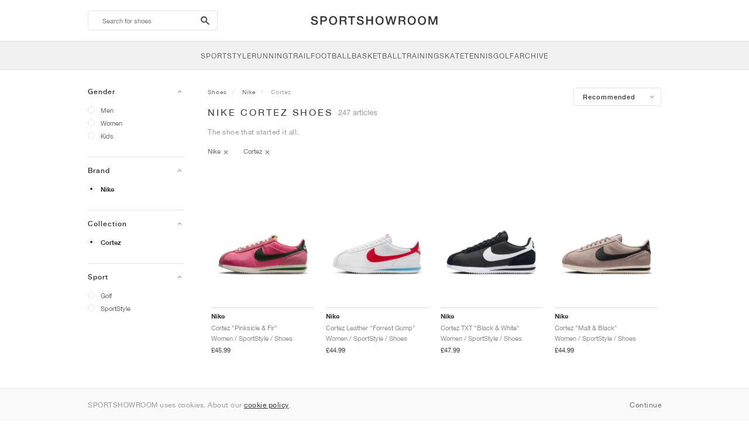

--- FILE ---
content_type: text/html; charset=UTF-8
request_url: https://sportshowroom.co.uk/nike-cortez
body_size: 16877
content:
<!DOCTYPE html> <html lang="en-GB" dir="ltr"> <head>  <meta name="ir-site-verification-token" value="-145079951"/>
<meta name="robots" content="index,follow"/>
<meta charset="utf-8"/>
<meta http-equiv="X-UA-Compatible" content="IE=edge"/>
<meta name="viewport" content="width=device-width, initial-scale=1"/>
<meta name="csrf-token" content="0Ud6IjLDR2QRGcXzYlRSs9wfL2kDToAEArzHkd15"/>
<meta property="og:type" content="article"/>
<meta property="og:site_name" content="SPORTSHOWROOM"/>
<meta property="fb:app_id" content="1298135887037406"/>
<meta name="twitter:card" content="summary"/>
<meta property="og:url" content="https://sportshowroom.co.uk/nike-cortez"/>
<meta name="twitter:url" content="https://sportshowroom.co.uk/nike-cortez"/>
<link rel="canonical" href="https://sportshowroom.co.uk/nike-cortez"/>
<title>Nike Cortez | Women &amp; Men | SPORTSHOWROOM UK</title>
<meta property="og:title" content="Nike Cortez | Women &amp; Men | SPORTSHOWROOM UK"/>
<meta name="twitter:title" content="Nike Cortez | Women &amp; Men | SPORTSHOWROOM UK"/>
<meta property="og:image" content="https://sportshowroom.co.uk/themes/sportshowroom/favicons/apple-touch-icon.png" itemprop="image"/>
<link rel="apple-touch-icon" sizes="180x180" href="https://sportshowroom.co.uk/themes/sportshowroom/favicons/apple-touch-icon.png?v=10"/>
<link rel="icon" type="image/png" href="https://sportshowroom.co.uk/themes/sportshowroom/favicons/favicon-32x32.png?v=10" sizes="32x32"/>
<link rel="icon" type="image/png" href="https://sportshowroom.co.uk/themes/sportshowroom/favicons/favicon-16x16.png?v=10" sizes="16x16"/>
<link rel="manifest" href="https://sportshowroom.co.uk/themes/sportshowroom/favicons/site.webmanifest?v=10"/>
<link rel="mask-icon" href="https://sportshowroom.co.uk/themes/sportshowroom/favicons/safari-pinned-tab.svg?v=10" color="#5bbad5"/>
<link rel="shortcut icon" href="https://sportshowroom.co.uk/themes/sportshowroom/favicons/favicon.ico?v=10"/>
<meta name="theme-color" content="#ffffff"/>
<meta name="msapplication-config" content="https://sportshowroom.co.uk/themes/sportshowroom/favicons/browserconfig.xml?v=10"/>
<meta name="description" content="Find your Nike Cortez shoes. At Sportshowroom.co.uk you’ll discover the best Cortez price, releases and sale in the United Kingdom. All in one place."/>
<meta property="og:description" content="Find your Nike Cortez shoes. At Sportshowroom.co.uk you’ll discover the best Cortez price, releases and sale in the United Kingdom. All in one place."/>
<meta name="twitter:description" content="Find your Nike Cortez shoes. At Sportshowroom.co.uk you’ll discover the best Cortez price, releases and sale in the United Kingdom. All in one place."/>
<meta name="keywords" content="Nike Cortez"/>
<link rel="next" href="https://sportshowroom.co.uk/nike-cortez?page=2"/> <link href="/build/css/customer.css?id=ad9f1b807aa7d9e8b86e" rel="stylesheet"> <link href="/build/css/sportshowroom.css?id=a8cf15c3094b577abc2c" rel="stylesheet">  <link type="text/css" rel="stylesheet" href="/build/css/products.css?id=5aa734ec573f387017e8">  <noscript> <style> .yesscript { display: none; } </style> </noscript> <script>
    const failed_images = [];
    const failed_image_url = 'https://sportshowroom.co.uk/product/retry-image';
    window.handleFailedImage = function (src) {
        failed_images.push(src);
    };
</script>
 </head> <body id="theme-sportshowroom" class="ltr"> <header onclick="void(0)"> <div class="top-header container"> <i class="search-bar-open xs mdi  mdi-magnify "></i> <i class="click-menu-open xs mdi mdi-menu"></i> <div class="search-bar-container "> <form action="https://sportshowroom.co.uk/shoes" method="GET" role="form" class="search-bar recaptcha-form" data-recaptcha-action="search">  <button type="submit" class="submit-btn"> <span class="sr-only">search-btn</span> <i class="icon_search mdi mdi-magnify"></i> </button> <button class="close-btn"> <i class="mdi mdi-close"></i> </button> <button class="clear-btn"> <span class="clear-search">Clear</span> </button> <div class="input-container"> <input name="search" value="" placeholder="Search for shoes" autocomplete="off" data-suggestions-url="https://sportshowroom.co.uk/ajax_get_page_suggestions"> </div> </form> <div class="suggestions-container"> <a class="near-me-btn" href="https://sportshowroom.co.uk/nike-cortez?order=_geo_distance-asc"> <i class="mdi mdi-navigation-variant-outline"></i> Nearby </a> <ul class="suggestions"> </ul> </div> </div> <a href="/" id="home-link">  <img role="img" alt="SPORTSHOWROOM" src="/themes/sportshowroom/images/wordmark.svg?v=3" width="225" height="24">  </a> </div> <div class="bottom-header"> <nav class="click-menu"> <ul class="submenu submenu-0">  <li>  <a href="/sportstyle" class="title title-0" >  <span class="title-text">SportStyle</span>  </a>   <a href="/sportstyle" class="all-text all-text-0" > All </a>   <ul class="submenu submenu-1">  <li>  <a href="https://sportshowroom.co.uk/nike" class="title title-1" >  <span class="title-text">Nike 1</span>  </a>    <ul class="submenu submenu-2">  <li>  <a href="/nike-snkrs" class="title title-2" >  <span class="title-text">Nike</span>  </a>   <a href="/nike-snkrs" class="all-text all-text-2" > All </a>   <ul class="submenu submenu-3">  <li>  <a href="/nike-dunk" class="title title-3" >  <span class="title-text">Dunk</span>  </a>    </li>  <li>  <a href="/nike-air-force-1" class="title title-3" >  <span class="title-text">Air Force 1</span>  </a>    </li>  <li>  <a href="/nike-blazer" class="title title-3" >  <span class="title-text">Blazer</span>  </a>    </li>  <li>  <a href="/nike-cortez" class="title title-3" >  <span class="title-text">Cortez</span>  </a>    </li>  <li>  <a href="/nike-vomero-5" class="title title-3" >  <span class="title-text">Vomero 5</span>  </a>    </li>  <li>  <a href="/nike-v2k-run" class="title title-3" >  <span class="title-text">V2K Run</span>  </a>    </li>  <li>  <a href="/nike-p-6000" class="title title-3" >  <span class="title-text">P-6000</span>  </a>    </li>  <li>  <a href="/nike-v5-rnr" class="title title-3" >  <span class="title-text">V5 RNR</span>  </a>    </li>  <li>  <a href="/nike-initiator" class="title title-3" >  <span class="title-text">Initiator</span>  </a>    </li>  <li>  <a href="/nike-air-superfly" class="title title-3" >  <span class="title-text">Air Superfly</span>  </a>    </li>  <li>  <a href="/nike-shox" class="title title-3" >  <span class="title-text">Shox</span>  </a>    </li>  <li>  <a href="/nike-air-pegasus-2005" class="title title-3" >  <span class="title-text">Air Pegasus 2005</span>  </a>    </li>  <li>  <a href="/nike-astrograbber" class="title title-3" >  <span class="title-text">Astrograbber</span>  </a>    </li>  <li>  <a href="/nike-field-general" class="title title-3" >  <span class="title-text">Field General</span>  </a>    </li>  <li>  <a href="/nike-killshot" class="title title-3" >  <span class="title-text">Killshot 2</span>  </a>    </li>  <li>  <a href="/nike-total-90" class="title title-3" >  <span class="title-text">Total 90</span>  </a>    </li>  <li>  <a href="/nike-ava-rover" class="title title-3" >  <span class="title-text">Ava Rover</span>  </a>    </li>  <li>  <a href="/nike-rejuven8" class="title title-3" >  <span class="title-text">Rejuven8</span>  </a>    </li>  <li>  <a href="/nike-air-rift" class="title title-3" >  <span class="title-text">Air Rift</span>  </a>    </li>  </ul>  </li>  </ul>  </li>  <li>  <a href="https://sportshowroom.co.uk/nike" class="title title-1" >  <span class="title-text">Nike 2</span>  </a>    <ul class="submenu submenu-2">  <li>  <a href="/nike-air-max" class="title title-2" >  <span class="title-text">Air Max</span>  </a>   <a href="/nike-air-max" class="all-text all-text-2" > All </a>   <ul class="submenu submenu-3">  <li>  <a href="/nike-air-max-1" class="title title-3" >  <span class="title-text">1</span>  </a>    </li>  <li>  <a href="/nike-air-max-90" class="title title-3" >  <span class="title-text">90</span>  </a>    </li>  <li>  <a href="/nike-air-max-95" class="title title-3" >  <span class="title-text">95</span>  </a>    </li>  <li>  <a href="/nike-air-max-97" class="title title-3" >  <span class="title-text">97</span>  </a>    </li>  <li>  <a href="/nike-air-max-plus" class="title title-3" >  <span class="title-text">Plus</span>  </a>    </li>  <li>  <a href="/nike-vapormax" class="title title-3" >  <span class="title-text">VaporMax</span>  </a>    </li>  <li>  <a href="/nike-air-max-270" class="title title-3" >  <span class="title-text">270</span>  </a>    </li>  <li>  <a href="/nike-air-max-dn" class="title title-3" >  <span class="title-text">Dn</span>  </a>    </li>  <li>  <a href="/nike-air-max-sndr" class="title title-3" >  <span class="title-text">SNDR</span>  </a>    </li>  <li>  <a href="/nike-air-max-180" class="title title-3" >  <span class="title-text">180</span>  </a>    </li>  <li>  <a href="/nike-air-max-tl-2-5" class="title title-3" >  <span class="title-text">TL 2.5</span>  </a>    </li>  <li>  <a href="/nike-air-max-portal" class="title title-3" >  <span class="title-text">Portal</span>  </a>    </li>  <li>  <a href="/nike-air-max-muse" class="title title-3" >  <span class="title-text">Muse</span>  </a>    </li>  <li>  <a href="/nike-air-max-craze" class="title title-3" >  <span class="title-text">Craze</span>  </a>    </li>  <li>  <a href="/nike-air-max-moto-2k" class="title title-3" >  <span class="title-text">Moto 2K</span>  </a>    </li>  <li>  <a href="/nike-air-max-phenomena" class="title title-3" >  <span class="title-text">Phenomena</span>  </a>    </li>  <li>  <a href="/nike-air-max-1000" class="title title-3" >  <span class="title-text">1000</span>  </a>    </li>  </ul>  </li>  </ul>  </li>  <li>  <a href="https://sportshowroom.co.uk/nike" class="title title-1" >  <span class="title-text">Nike 3</span>  </a>    <ul class="submenu submenu-2">  <li>  <a href="/adidas" class="title title-2" >  <span class="title-text">adidas</span>  </a>   <a href="/adidas" class="all-text all-text-2" > All </a>   <ul class="submenu submenu-3">  <li>  <a href="/adidas-samba" class="title title-3" >  <span class="title-text">Samba</span>  </a>    </li>  <li>  <a href="/adidas-gazelle" class="title title-3" >  <span class="title-text">Gazelle</span>  </a>    </li>  <li>  <a href="/adidas-superstar" class="title title-3" >  <span class="title-text">Superstar</span>  </a>    </li>  <li>  <a href="/adidas-handball-spezial" class="title title-3" >  <span class="title-text">Handball Spezial</span>  </a>    </li>  <li>  <a href="/adidas-campus-00s" class="title title-3" >  <span class="title-text">Campus 00s</span>  </a>    </li>  <li>  <a href="/adidas-sl-72" class="title title-3" >  <span class="title-text">SL 72</span>  </a>    </li>  <li>  <a href="/adidas-jabbar" class="title title-3" >  <span class="title-text">Jabbar</span>  </a>    </li>  <li>  <a href="/adidas-taekwondo" class="title title-3" >  <span class="title-text">Taekwondo</span>  </a>    </li>  <li>  <a href="/adidas-tokyo" class="title title-3" >  <span class="title-text">Tokyo</span>  </a>    </li>  <li>  <a href="/adidas-japan" class="title title-3" >  <span class="title-text">Japan</span>  </a>    </li>  <li>  <a href="/adidas-adizero-aruku" class="title title-3" >  <span class="title-text">Adizero Aruku</span>  </a>    </li>  <li>  <a href="/adidas-lightblaze" class="title title-3" >  <span class="title-text">Lightblaze</span>  </a>    </li>  <li>  <a href="/adidas-megaride" class="title title-3" >  <span class="title-text">Megaride</span>  </a>    </li>  <li>  <a href="/adidas-adiracer" class="title title-3" >  <span class="title-text">Adiracer</span>  </a>    </li>  <li>  <a href="/adidas-italia" class="title title-3" >  <span class="title-text">Italia</span>  </a>    </li>  <li>  <a href="/adidas-forum" class="title title-3" >  <span class="title-text">Forum</span>  </a>    </li>  <li>  <a href="/adidas-hamburg" class="title title-3" >  <span class="title-text">Hamburg</span>  </a>    </li>  </ul>  </li>  </ul>  </li>  <li>  <a href="https://sportshowroom.co.uk/nike" class="title title-1" >  <span class="title-text">Nike 4</span>  </a>    <ul class="submenu submenu-2">  <li>  <a href="/jordan" class="title title-2" >  <span class="title-text">Jordan</span>  </a>   <a href="/jordan" class="all-text all-text-2" > All </a>   <ul class="submenu submenu-3">  <li>  <a href="/jordan-1" class="title title-3" >  <span class="title-text">1</span>  </a>    </li>  <li>  <a href="/jordan-2" class="title title-3" >  <span class="title-text">2</span>  </a>    </li>  <li>  <a href="/jordan-3" class="title title-3" >  <span class="title-text">3</span>  </a>    </li>  <li>  <a href="/jordan-4" class="title title-3" >  <span class="title-text">4</span>  </a>    </li>  <li>  <a href="/jordan-5" class="title title-3" >  <span class="title-text">5</span>  </a>    </li>  <li>  <a href="/jordan-6" class="title title-3" >  <span class="title-text">6</span>  </a>    </li>  <li>  <a href="/jordan-11" class="title title-3" >  <span class="title-text">11</span>  </a>    </li>  <li>  <a href="/jordan-12" class="title title-3" >  <span class="title-text">12</span>  </a>    </li>  <li>  <a href="/jordan-13" class="title title-3" >  <span class="title-text">13</span>  </a>    </li>  <li>  <a href="/jordan-14" class="title title-3" >  <span class="title-text">14</span>  </a>    </li>  <li>  <a href="/jordan-flight-court" class="title title-3" >  <span class="title-text">Flight Court</span>  </a>    </li>  <li>  <a href="/jordan-spizike" class="title title-3" >  <span class="title-text">Spizike</span>  </a>    </li>  <li>  <a href="/jordan-trunner" class="title title-3" >  <span class="title-text">Trunner</span>  </a>    </li>  <li>  <a href="/jordan-mule" class="title title-3" >  <span class="title-text">Mule</span>  </a>    </li>  <li>  <a href="/jordan-legacy-312" class="title title-3" >  <span class="title-text">Legacy 312</span>  </a>    </li>  <li>  <a href="/jordan-jumpman-jack" class="title title-3" >  <span class="title-text">Jumpman Jack</span>  </a>    </li>  </ul>  </li>  </ul>  </li>  <li>  <a href="https://sportshowroom.co.uk/nike" class="title title-1" >  <span class="title-text">Nike 5</span>  </a>    <ul class="submenu submenu-2">  <li>  <a href="/new-balance" class="title title-2" >  <span class="title-text">New Balance</span>  </a>   <a href="/new-balance" class="all-text all-text-2" > All </a>   <ul class="submenu submenu-3">  <li>  <a href="/new-balance-327" class="title title-3" >  <span class="title-text">327</span>  </a>    </li>  <li>  <a href="/new-balance-550" class="title title-3" >  <span class="title-text">550</span>  </a>    </li>  <li>  <a href="/new-balance-530" class="title title-3" >  <span class="title-text">530</span>  </a>    </li>  <li>  <a href="/new-balance-2002r" class="title title-3" >  <span class="title-text">2002R</span>  </a>    </li>  <li>  <a href="/new-balance-1906" class="title title-3" >  <span class="title-text">1906</span>  </a>    </li>  <li>  <a href="/new-balance-9060" class="title title-3" >  <span class="title-text">9060</span>  </a>    </li>  <li>  <a href="/new-balance-480" class="title title-3" >  <span class="title-text">480</span>  </a>    </li>  <li>  <a href="/new-balance-990" class="title title-3" >  <span class="title-text">990</span>  </a>    </li>  <li>  <a href="/new-balance-991" class="title title-3" >  <span class="title-text">991</span>  </a>    </li>  <li>  <a href="/new-balance-t500" class="title title-3" >  <span class="title-text">T500</span>  </a>    </li>  <li>  <a href="/new-balance-1000" class="title title-3" >  <span class="title-text">1000</span>  </a>    </li>  <li>  <a href="/new-balance-740" class="title title-3" >  <span class="title-text">740</span>  </a>    </li>  <li>  <a href="/new-balance-2010" class="title title-3" >  <span class="title-text">2010</span>  </a>    </li>  <li>  <a href="/new-balance-471" class="title title-3" >  <span class="title-text">471</span>  </a>    </li>  <li>  <a href="/new-balance-allerdale" class="title title-3" >  <span class="title-text">Allerdale</span>  </a>    </li>  <li>  <a href="/new-balance-2000" class="title title-3" >  <span class="title-text">2000</span>  </a>    </li>  <li>  <a href="/new-balance-204l" class="title title-3" >  <span class="title-text">204L</span>  </a>    </li>  <li>  <a href="/new-balance-860v2" class="title title-3" >  <span class="title-text">860v2</span>  </a>    </li>  </ul>  </li>  </ul>  </li>  <li>  <a href="https://sportshowroom.co.uk/nike" class="title title-1" >  <span class="title-text">Nike 6</span>  </a>    <ul class="submenu submenu-2">  <li>  <a href="/asics" class="title title-2" >  <span class="title-text">ASICS</span>  </a>   <a href="/asics" class="all-text all-text-2" > All </a>   <ul class="submenu submenu-3">  <li>  <a href="/asics-gel-kayano-14" class="title title-3" >  <span class="title-text">Gel-Kayano 14</span>  </a>    </li>  <li>  <a href="/asics-gel-kayano-20" class="title title-3" >  <span class="title-text">Gel-Kayano 20</span>  </a>    </li>  <li>  <a href="/asics-gel-nimbus-10-1" class="title title-3" >  <span class="title-text">Gel-Nimbus 10.1</span>  </a>    </li>  <li>  <a href="/asics-gel-nimbus-9" class="title title-3" >  <span class="title-text">Gel-Nimbus 9</span>  </a>    </li>  <li>  <a href="/asics-gel-nyc" class="title title-3" >  <span class="title-text">Gel-NYC</span>  </a>    </li>  <li>  <a href="/asics-gel-1130" class="title title-3" >  <span class="title-text">Gel-1130</span>  </a>    </li>  <li>  <a href="/asics-gt-2160" class="title title-3" >  <span class="title-text">GT-2160</span>  </a>    </li>  <li>  <a href="/asics-gel-quantum" class="title title-3" >  <span class="title-text">Gel-Quantum</span>  </a>    </li>  <li>  <a href="/asics-gel-venture-6" class="title title-3" >  <span class="title-text">Gel-Venture 6</span>  </a>    </li>  <li>  <a href="/asics-gel-kinetic-fluent" class="title title-3" >  <span class="title-text">Gel-Kinetic Fluent</span>  </a>    </li>  <li>  <a href="/asics-gel-ds-trainer-14" class="title title-3" >  <span class="title-text">Gel-DS Trainer 14</span>  </a>    </li>  <li>  <a href="/asics-gel-k1011" class="title title-3" >  <span class="title-text">Gel-K1011</span>  </a>    </li>  <li>  <a href="/asics-gel-kayano-12-1" class="title title-3" >  <span class="title-text">Gel-Kayano 12.1</span>  </a>    </li>  <li>  <a href="/asics-gel-cumulus-16" class="title title-3" >  <span class="title-text">Gel-Cumulus 16</span>  </a>    </li>  </ul>  </li>  </ul>  </li>  <li>  <a href="https://sportshowroom.co.uk/nike" class="title title-1" >  <span class="title-text">Nike 7</span>  </a>    <ul class="submenu submenu-2">  <li>  <a href="/puma" class="title title-2" >  <span class="title-text">PUMA</span>  </a>   <a href="/puma" class="all-text all-text-2" > All </a>   <ul class="submenu submenu-3">  <li>  <a href="/puma-suede" class="title title-3" >  <span class="title-text">Suede</span>  </a>    </li>  <li>  <a href="/puma-suede-xl" class="title title-3" >  <span class="title-text">Suede XL</span>  </a>    </li>  <li>  <a href="/puma-palermo" class="title title-3" >  <span class="title-text">Palermo</span>  </a>    </li>  <li>  <a href="/puma-speedcat" class="title title-3" >  <span class="title-text">Speedcat</span>  </a>    </li>  <li>  <a href="/puma-mostro" class="title title-3" >  <span class="title-text">Mostro</span>  </a>    </li>  <li>  <a href="/puma-inhale" class="title title-3" >  <span class="title-text">Inhale</span>  </a>    </li>  <li>  <a href="/puma-h-street" class="title title-3" >  <span class="title-text">H-Street</span>  </a>    </li>  <li>  <a href="/puma-king-indoor" class="title title-3" >  <span class="title-text">King Indoor</span>  </a>    </li>  <li>  <a href="/puma-v-s1" class="title title-3" >  <span class="title-text">V-S1</span>  </a>    </li>  </ul>  </li>  <li>  <a href="/shoes" class="title title-2" >  <span class="title-text">Brands</span>  </a>   <a href="/shoes" class="all-text all-text-2" > All </a>   <ul class="submenu submenu-3">  <li>  <a href="/on" class="title title-3" >  <span class="title-text">On</span>  </a>    </li>  <li>  <a href="/converse" class="title title-3" >  <span class="title-text">Converse</span>  </a>    </li>  <li>  <a href="/vans" class="title title-3" >  <span class="title-text">Vans</span>  </a>    </li>  <li>  <a href="/hoka" class="title title-3" >  <span class="title-text">HOKA</span>  </a>    </li>  <li>  <a href="/saucony" class="title title-3" >  <span class="title-text">Saucony</span>  </a>    </li>  <li>  <a href="/salomon" class="title title-3" >  <span class="title-text">Salomon</span>  </a>    </li>  <li>  <a href="/mizuno" class="title title-3" >  <span class="title-text">Mizuno</span>  </a>    </li>  </ul>  </li>  </ul>  </li>  </ul>  </li>  <li>  <a href="/running" class="title title-0" >  <span class="title-text">Running</span>  </a>   <a href="/running" class="all-text all-text-0" > All </a>   <ul class="submenu submenu-1">  <li>  <a href="https://sportshowroom.co.uk/jordan" class="title title-1" >  <span class="title-text">Jordan row 1</span>  </a>    <ul class="submenu submenu-2">  <li>  <a href="/nike-running" class="title title-2" >  <span class="title-text">Nike</span>  </a>   <a href="/nike-running" class="all-text all-text-2" > All </a>   <ul class="submenu submenu-3">  <li>  <a href="/nike-alphafly" class="title title-3" >  <span class="title-text">Alphafly</span>  </a>    </li>  <li>  <a href="/nike-vaporfly" class="title title-3" >  <span class="title-text">Vaporfly</span>  </a>    </li>  <li>  <a href="/nike-zoom-fly" class="title title-3" >  <span class="title-text">Zoom Fly</span>  </a>    </li>  <li>  <a href="/nike-pegasus" class="title title-3" >  <span class="title-text">Pegasus</span>  </a>    </li>  <li>  <a href="/nike-vomero" class="title title-3" >  <span class="title-text">Vomero</span>  </a>    </li>  <li>  <a href="/nike-structure" class="title title-3" >  <span class="title-text">Structure</span>  </a>    </li>  <li>  <a href="/nike-maxfly" class="title title-3" >  <span class="title-text">Maxfly</span>  </a>    </li>  <li>  <a href="/nike-dragonfly" class="title title-3" >  <span class="title-text">Dragonfly</span>  </a>    </li>  <li>  <a href="/nike-victory" class="title title-3" >  <span class="title-text">Victory</span>  </a>    </li>  </ul>  </li>  </ul>  </li>  <li>  <a href="https://sportshowroom.co.uk/jordan" class="title title-1" >  <span class="title-text">Row 2</span>  </a>    <ul class="submenu submenu-2">  <li>  <a href="/adidas" class="title title-2" >  <span class="title-text">adidas</span>  </a>   <a href="/adidas" class="all-text all-text-2" > All </a>   <ul class="submenu submenu-3">  <li>  <a href="/adidas-4dfwd" class="title title-3" >  <span class="title-text">4DFWD</span>  </a>    </li>  <li>  <a href="/adidas-supernova" class="title title-3" >  <span class="title-text">Supernova</span>  </a>    </li>  <li>  <a href="/adidas-adistar" class="title title-3" >  <span class="title-text">Adistar</span>  </a>    </li>  <li>  <a href="/adidas-ultraboost" class="title title-3" >  <span class="title-text">Ultraboost</span>  </a>    </li>  <li>  <a href="/adidas-adizero-adios-pro" class="title title-3" >  <span class="title-text">Adizero Adios Pro</span>  </a>    </li>  <li>  <a href="/adidas-adizero-boston" class="title title-3" >  <span class="title-text">Adizero Boston</span>  </a>    </li>  <li>  <a href="/adidas-adizero-evo-sl" class="title title-3" >  <span class="title-text">Adizero EVO SL</span>  </a>    </li>  </ul>  </li>  </ul>  </li>  <li>  <a href="https://sportshowroom.co.uk/jordan" class="title title-1" >  <span class="title-text">Row 3</span>  </a>    <ul class="submenu submenu-2">  <li>  <a href="/new-balance" class="title title-2" >  <span class="title-text">New Balance</span>  </a>   <a href="/new-balance" class="all-text all-text-2" > All </a>   <ul class="submenu submenu-3">  <li>  <a href="/new-balance-fresh-foam-1080" class="title title-3" >  <span class="title-text">Fresh Foam X 1080</span>  </a>    </li>  <li>  <a href="/new-balance-fresh-foam-860" class="title title-3" >  <span class="title-text">Fresh Foam X 860</span>  </a>    </li>  <li>  <a href="/new-balance-fresh-foam-880" class="title title-3" >  <span class="title-text">Fresh Foam X 880</span>  </a>    </li>  <li>  <a href="/new-balance-fresh-foam-more" class="title title-3" >  <span class="title-text">Fresh Foam X More</span>  </a>    </li>  <li>  <a href="/new-balance-fuelcell-rebel" class="title title-3" >  <span class="title-text">FuelCell Rebel</span>  </a>    </li>  <li>  <a href="/new-balance-fuelcell-supercomp-elite" class="title title-3" >  <span class="title-text">FuelCell SuperComp Elite</span>  </a>    </li>  </ul>  </li>  </ul>  </li>  <li>  <a href="https://sportshowroom.co.uk/shoes" class="title title-1" >  <span class="title-text">Row 4</span>  </a>    <ul class="submenu submenu-2">  <li>  <a href="/asics" class="title title-2" >  <span class="title-text">ASICS</span>  </a>   <a href="/asics" class="all-text all-text-2" > All </a>   <ul class="submenu submenu-3">  <li>  <a href="/asics-gel-nimbus" class="title title-3" >  <span class="title-text">Gel-Nimbus</span>  </a>    </li>  <li>  <a href="/asics-gel-kayano" class="title title-3" >  <span class="title-text">Gel-Kayano</span>  </a>    </li>  <li>  <a href="/asics-gel-cumulus" class="title title-3" >  <span class="title-text">Gel-Cumulus</span>  </a>    </li>  <li>  <a href="/asics-gt-2000" class="title title-3" >  <span class="title-text">GT-2000</span>  </a>    </li>  <li>  <a href="/asics-novablast" class="title title-3" >  <span class="title-text">Novablast</span>  </a>    </li>  <li>  <a href="/asics-superblast" class="title title-3" >  <span class="title-text">Superblast</span>  </a>    </li>  <li>  <a href="/asics-metaspeed" class="title title-3" >  <span class="title-text">Metaspeed</span>  </a>    </li>  </ul>  </li>  </ul>  </li>  <li>  <a href="https://sportshowroom.co.uk/shoes" class="title title-1" >  <span class="title-text">Row 5</span>  </a>    <ul class="submenu submenu-2">  <li>  <a href="/puma" class="title title-2" >  <span class="title-text">PUMA</span>  </a>   <a href="/puma" class="all-text all-text-2" > All </a>   <ul class="submenu submenu-3">  <li>  <a href="/puma-deviate-nitro" class="title title-3" >  <span class="title-text">Deviate NITRO™</span>  </a>    </li>  <li>  <a href="/puma-deviate-nitro-elite" class="title title-3" >  <span class="title-text">Deviate NITRO™ Elite</span>  </a>    </li>  <li>  <a href="/puma-fast-r-nitro-elite" class="title title-3" >  <span class="title-text">FAST-R NITRO™ Elite</span>  </a>    </li>  <li>  <a href="/puma-magmax-nitro" class="title title-3" >  <span class="title-text">MagMax NITRO™</span>  </a>    </li>  <li>  <a href="/puma-forever-run-nitro" class="title title-3" >  <span class="title-text">ForeverRun NITRO™</span>  </a>    </li>  <li>  <a href="/puma-velocity-nitro" class="title title-3" >  <span class="title-text">Velocity NITRO™</span>  </a>    </li>  </ul>  </li>  </ul>  </li>  <li>  <a href="https://sportshowroom.co.uk/shoes" class="title title-1" >  <span class="title-text">Row 6</span>  </a>    <ul class="submenu submenu-2">  <li>  <a href="/shoes" class="title title-2" >  <span class="title-text">Brands</span>  </a>   <a href="/shoes" class="all-text all-text-2" > All </a>   <ul class="submenu submenu-3">  <li>  <a href="/on" class="title title-3" >  <span class="title-text">On</span>  </a>    </li>  <li>  <a href="/hoka" class="title title-3" >  <span class="title-text">HOKA</span>  </a>    </li>  <li>  <a href="/saucony" class="title title-3" >  <span class="title-text">Saucony</span>  </a>    </li>  <li>  <a href="/mizuno" class="title title-3" >  <span class="title-text">Mizuno</span>  </a>    </li>  </ul>  </li>  </ul>  </li>  </ul>  </li>  <li>  <a href="/trail" class="title title-0" >  <span class="title-text">Trail</span>  </a>   <a href="/trail" class="all-text all-text-0" > All </a>   <ul class="submenu submenu-1">  <li>  <a href="https://sportshowroom.co.uk/shoes" class="title title-1" >  <span class="title-text">Row 1</span>  </a>    <ul class="submenu submenu-2">  <li>  <a href="/nike-trail" class="title title-2" >  <span class="title-text">Nike</span>  </a>   <a href="/nike-trail" class="all-text all-text-2" > All </a>   <ul class="submenu submenu-3">  <li>  <a href="/nike-acg-ultrafly" class="title title-3" >  <span class="title-text">Ultrafly</span>  </a>    </li>  <li>  <a href="/nike-zegama" class="title title-3" >  <span class="title-text">Zegama</span>  </a>    </li>  <li>  <a href="/nike-wildhorse" class="title title-3" >  <span class="title-text">Wildhorse</span>  </a>    </li>  <li>  <a href="/nike-kiger" class="title title-3" >  <span class="title-text">Kiger</span>  </a>    </li>  <li>  <a href="/nike-pegasus-trail" class="title title-3" >  <span class="title-text">Pegasus</span>  </a>    </li>  <li>  <a href="/nike-juniper" class="title title-3" >  <span class="title-text">Juniper</span>  </a>    </li>  </ul>  </li>  </ul>  </li>  <li>  <a href="https://sportshowroom.co.uk/shoes" class="title title-1" >  <span class="title-text">Row 2</span>  </a>    <ul class="submenu submenu-2">  <li>  <a href="/adidas" class="title title-2" >  <span class="title-text">adidas</span>  </a>   <a href="/adidas" class="all-text all-text-2" > All </a>   <ul class="submenu submenu-3">  <li>  <a href="/adidas-terrex-agravic" class="title title-3" >  <span class="title-text">Terrex Agravic</span>  </a>    </li>  <li>  <a href="/adidas-terrex-soulstride" class="title title-3" >  <span class="title-text">Terrex Soulstride</span>  </a>    </li>  <li>  <a href="/adidas-terrex-tracerocker" class="title title-3" >  <span class="title-text">Terrex Tracerocker</span>  </a>    </li>  <li>  <a href="/adidas-terrex-free-hiker" class="title title-3" >  <span class="title-text">Terrex Free Hiker</span>  </a>    </li>  <li>  <a href="/adidas-terrex-skychaser" class="title title-3" >  <span class="title-text">Terrex Skychaser</span>  </a>    </li>  <li>  <a href="/adidas-terrex-trailmaker" class="title title-3" >  <span class="title-text">Terrex Trailmaker</span>  </a>    </li>  </ul>  </li>  </ul>  </li>  <li>  <a href="https://sportshowroom.co.uk/shoes" class="title title-1" >  <span class="title-text">Row 3</span>  </a>    <ul class="submenu submenu-2">  <li>  <a href="/new-balance" class="title title-2" >  <span class="title-text">New Balance</span>  </a>   <a href="/new-balance" class="all-text all-text-2" > All </a>   <ul class="submenu submenu-3">  <li>  <a href="/new-balance-fresh-foam-hierro" class="title title-3" >  <span class="title-text">Fresh Foam X Hierro</span>  </a>    </li>  <li>  <a href="/new-balance-fresh-foam-garoe" class="title title-3" >  <span class="title-text">Fresh Foam X Garoé</span>  </a>    </li>  <li>  <a href="/new-balance-nitrel" class="title title-3" >  <span class="title-text">Nitrel</span>  </a>    </li>  <li>  <a href="/new-balance-tektrel" class="title title-3" >  <span class="title-text">Tektrel</span>  </a>    </li>  </ul>  </li>  </ul>  </li>  <li>  <a href="https://sportshowroom.co.uk/shoes" class="title title-1" >  <span class="title-text">Row 4</span>  </a>    <ul class="submenu submenu-2">  <li>  <a href="/asics" class="title title-2" >  <span class="title-text">ASICS</span>  </a>   <a href="/asics" class="all-text all-text-2" > All </a>   <ul class="submenu submenu-3">  <li>  <a href="/asics-gel-venture" class="title title-3" >  <span class="title-text">Gel-Venture</span>  </a>    </li>  <li>  <a href="/asics-gel-trabuco" class="title title-3" >  <span class="title-text">Gel-Trabuco</span>  </a>    </li>  <li>  <a href="/asics-gel-sonoma" class="title title-3" >  <span class="title-text">Gel-Sonoma</span>  </a>    </li>  </ul>  </li>  </ul>  </li>  <li>  <a href="https://sportshowroom.co.uk/shoes" class="title title-1" >  <span class="title-text">Row 6</span>  </a>    <ul class="submenu submenu-2">  <li>  <a href="/puma" class="title title-2" >  <span class="title-text">PUMA</span>  </a>   <a href="/puma" class="all-text all-text-2" > All </a>   <ul class="submenu submenu-3">  <li>  <a href="/puma-voyage-nitro" class="title title-3" >  <span class="title-text">Voyage NITRO</span>  </a>    </li>  <li>  <a href="/puma-fast-trac-nitro" class="title title-3" >  <span class="title-text">Fast Trac NITRO</span>  </a>    </li>  </ul>  </li>  </ul>  </li>  <li>  <a href="https://sportshowroom.co.uk/shoes" class="title title-1" >  <span class="title-text">Row 7</span>  </a>    <ul class="submenu submenu-2">  <li>  <a href="/shoes" class="title title-2" >  <span class="title-text">Brands</span>  </a>   <a href="/shoes" class="all-text all-text-2" > All </a>   <ul class="submenu submenu-3">  <li>  <a href="/on" class="title title-3" >  <span class="title-text">On</span>  </a>    </li>  <li>  <a href="/hoka" class="title title-3" >  <span class="title-text">HOKA</span>  </a>    </li>  <li>  <a href="/salomon" class="title title-3" >  <span class="title-text">Salomon</span>  </a>    </li>  <li>  <a href="/saucony" class="title title-3" >  <span class="title-text">Saucony</span>  </a>    </li>  </ul>  </li>  </ul>  </li>  </ul>  </li>  <li>  <a href="/football" class="title title-0" >  <span class="title-text">Football</span>  </a>   <a href="/football" class="all-text all-text-0" > All </a>   <ul class="submenu submenu-1">  <li>  <a href="https://sportshowroom.co.uk/shoes" class="title title-1" >  <span class="title-text">Row 1</span>  </a>    <ul class="submenu submenu-2">  <li>  <a href="/nike-football" class="title title-2" >  <span class="title-text">Nike</span>  </a>   <a href="/nike-football" class="all-text all-text-2" > All </a>   <ul class="submenu submenu-3">  <li>  <a href="/nike-mercurial" class="title title-3" >  <span class="title-text">Mercurial</span>  </a>    </li>  <li>  <a href="/nike-tiempo" class="title title-3" >  <span class="title-text">Tiempo</span>  </a>    </li>  <li>  <a href="/nike-phantom" class="title title-3" >  <span class="title-text">Phantom</span>  </a>    </li>  </ul>  </li>  </ul>  </li>  <li>  <a href="https://sportshowroom.co.uk/shoes" class="title title-1" >  <span class="title-text">Row 2</span>  </a>    <ul class="submenu submenu-2">  <li>  <a href="/adidas" class="title title-2" >  <span class="title-text">adidas</span>  </a>   <a href="/adidas" class="all-text all-text-2" > All </a>   <ul class="submenu submenu-3">  <li>  <a href="/adidas-predator" class="title title-3" >  <span class="title-text">Predator</span>  </a>    </li>  <li>  <a href="/adidas-f50" class="title title-3" >  <span class="title-text">F50</span>  </a>    </li>  <li>  <a href="/adidas-copa" class="title title-3" >  <span class="title-text">Copa</span>  </a>    </li>  </ul>  </li>  </ul>  </li>  <li>  <a href="https://sportshowroom.co.uk/shoes" class="title title-1" >  <span class="title-text">Row 3</span>  </a>    <ul class="submenu submenu-2">  <li>  <a href="/puma" class="title title-2" >  <span class="title-text">PUMA</span>  </a>   <a href="/puma" class="all-text all-text-2" > All </a>   <ul class="submenu submenu-3">  <li>  <a href="/puma-future" class="title title-3" >  <span class="title-text">Future</span>  </a>    </li>  <li>  <a href="/puma-ultra" class="title title-3" >  <span class="title-text">Ultra</span>  </a>    </li>  <li>  <a href="/puma-king" class="title title-3" >  <span class="title-text">King</span>  </a>    </li>  </ul>  </li>  </ul>  </li>  <li>  <a href="https://sportshowroom.co.uk/shoes" class="title title-1" >  <span class="title-text">Row 4</span>  </a>    <ul class="submenu submenu-2">  <li>  <a href="/new-balance" class="title title-2" >  <span class="title-text">New Balance</span>  </a>   <a href="/new-balance" class="all-text all-text-2" > All </a>   <ul class="submenu submenu-3">  <li>  <a href="/new-balance-tekela" class="title title-3" >  <span class="title-text">Tekela</span>  </a>    </li>  <li>  <a href="/new-balance-furon" class="title title-3" >  <span class="title-text">Furon</span>  </a>    </li>  <li>  <a href="/new-balance-442" class="title title-3" >  <span class="title-text">442</span>  </a>    </li>  </ul>  </li>  </ul>  </li>  </ul>  </li>  <li>  <a href="/basketball" class="title title-0" >  <span class="title-text">Basketball</span>  </a>   <a href="/basketball" class="all-text all-text-0" > All </a>   <ul class="submenu submenu-1">  <li>  <a href="https://sportshowroom.co.uk/shoes" class="title title-1" >  <span class="title-text">Row 1</span>  </a>    <ul class="submenu submenu-2">  <li>  <a href="/nike-basketball" class="title title-2" >  <span class="title-text">Nike</span>  </a>   <a href="/nike-basketball" class="all-text all-text-2" > All </a>   <ul class="submenu submenu-3">  <li>  <a href="/nike-kobe" class="title title-3" >  <span class="title-text">Kobe</span>  </a>    </li>  <li>  <a href="/nike-lebron" class="title title-3" >  <span class="title-text">LeBron</span>  </a>    </li>  <li>  <a href="/nike-kd" class="title title-3" >  <span class="title-text">KD</span>  </a>    </li>  <li>  <a href="/nike-giannis" class="title title-3" >  <span class="title-text">Giannis</span>  </a>    </li>  <li>  <a href="/nike-ja" class="title title-3" >  <span class="title-text">Ja</span>  </a>    </li>  <li>  <a href="/nike-book" class="title title-3" >  <span class="title-text">Book</span>  </a>    </li>  <li>  <a href="/nike-sabrina" class="title title-3" >  <span class="title-text">Sabrina</span>  </a>    </li>  <li>  <a href="/nike-a-one" class="title title-3" >  <span class="title-text">A&#039;One</span>  </a>    </li>  <li>  <a href="/nike-gt-hustle" class="title title-3" >  <span class="title-text">G.T. Hustle</span>  </a>    </li>  <li>  <a href="/nike-gt-cut" class="title title-3" >  <span class="title-text">G.T. Cut</span>  </a>    </li>  <li>  <a href="/nike-gt-future" class="title title-3" >  <span class="title-text">G.T. Future</span>  </a>    </li>  </ul>  </li>  </ul>  </li>  <li>  <a href="https://sportshowroom.co.uk/shoes" class="title title-1" >  <span class="title-text">Row 2</span>  </a>    <ul class="submenu submenu-2">  <li>  <a href="/jordan" class="title title-2" >  <span class="title-text">Jordan</span>  </a>   <a href="/jordan" class="all-text all-text-2" > All </a>   <ul class="submenu submenu-3">  <li>  <a href="/jordan-luka" class="title title-3" >  <span class="title-text">Luka</span>  </a>    </li>  <li>  <a href="/jordan-tatum" class="title title-3" >  <span class="title-text">Tatum</span>  </a>    </li>  <li>  <a href="/jordan-zion" class="title title-3" >  <span class="title-text">Zion</span>  </a>    </li>  <li>  <a href="/jordan-40" class="title title-3" >  <span class="title-text">40</span>  </a>    </li>  <li>  <a href="/jordan-heir" class="title title-3" >  <span class="title-text">Heir</span>  </a>    </li>  </ul>  </li>  </ul>  </li>  <li>  <a href="https://sportshowroom.co.uk/shoes" class="title title-1" >  <span class="title-text">Row 3</span>  </a>    <ul class="submenu submenu-2">  <li>  <a href="/adidas" class="title title-2" >  <span class="title-text">adidas</span>  </a>   <a href="/adidas" class="all-text all-text-2" > All </a>   <ul class="submenu submenu-3">  <li>  <a href="/adidas-anthony-edwards" class="title title-3" >  <span class="title-text">Anthony Edwards</span>  </a>    </li>  <li>  <a href="/adidas-harden" class="title title-3" >  <span class="title-text">Harden</span>  </a>    </li>  <li>  <a href="/adidas-dame" class="title title-3" >  <span class="title-text">Dame</span>  </a>    </li>  <li>  <a href="/adidas-don" class="title title-3" >  <span class="title-text">D.O.N.</span>  </a>    </li>  <li>  <a href="/adidas-adizero-select" class="title title-3" >  <span class="title-text">Adizero Select</span>  </a>    </li>  </ul>  </li>  </ul>  </li>  <li>  <a href="https://sportshowroom.co.uk/shoes" class="title title-1" >  <span class="title-text">Row 4</span>  </a>    <ul class="submenu submenu-2">  <li>  <a href="/puma" class="title title-2" >  <span class="title-text">PUMA</span>  </a>   <a href="/puma" class="all-text all-text-2" > All </a>   <ul class="submenu submenu-3">  <li>  <a href="/puma-lamelo" class="title title-3" >  <span class="title-text">LaMelo</span>  </a>    </li>  <li>  <a href="/puma-scoot" class="title title-3" >  <span class="title-text">Scoot</span>  </a>    </li>  <li>  <a href="/puma-stewie" class="title title-3" >  <span class="title-text">Stewie</span>  </a>    </li>  <li>  <a href="/puma-hali" class="title title-3" >  <span class="title-text">Hali</span>  </a>    </li>  <li>  <a href="/puma-all-pro-nitro" class="title title-3" >  <span class="title-text">All-Pro NITRO™</span>  </a>    </li>  </ul>  </li>  </ul>  </li>  <li>  <a href="https://sportshowroom.co.uk/shoes" class="title title-1" >  <span class="title-text">Row 5</span>  </a>    <ul class="submenu submenu-2">  <li>  <a href="/new-balance" class="title title-2" >  <span class="title-text">New Balance</span>  </a>   <a href="/new-balance" class="all-text all-text-2" > All </a>   <ul class="submenu submenu-3">  <li>  <a href="/new-balance-kawhi" class="title title-3" >  <span class="title-text">KAWHI</span>  </a>    </li>  <li>  <a href="/new-balance-hesi-low" class="title title-3" >  <span class="title-text">Hesi Low</span>  </a>    </li>  <li>  <a href="/new-balance-two-wxy" class="title title-3" >  <span class="title-text">TWO WXY</span>  </a>    </li>  </ul>  </li>  </ul>  </li>  </ul>  </li>  <li>  <a href="/training" class="title title-0" >  <span class="title-text">Training</span>  </a>   <a href="/training" class="all-text all-text-0" > All </a>   <ul class="submenu submenu-1">  <li>  <a href="https://sportshowroom.co.uk/shoes" class="title title-1" >  <span class="title-text">Row 1</span>  </a>    <ul class="submenu submenu-2">  <li>  <a href="/nike-training" class="title title-2" >  <span class="title-text">Nike</span>  </a>   <a href="/nike-training" class="all-text all-text-2" > All </a>   <ul class="submenu submenu-3">  <li>  <a href="/nike-metcon" class="title title-3" >  <span class="title-text">Metcon</span>  </a>    </li>  <li>  <a href="/nike-free-metcon" class="title title-3" >  <span class="title-text">Free Metcon</span>  </a>    </li>  <li>  <a href="/nike-romaleos" class="title title-3" >  <span class="title-text">Romaleos</span>  </a>    </li>  <li>  <a href="/nike-free-2025" class="title title-3" >  <span class="title-text">Free 2025</span>  </a>    </li>  <li>  <a href="/nike-lebron-tr1" class="title title-3" >  <span class="title-text">LeBron TR1</span>  </a>    </li>  </ul>  </li>  </ul>  </li>  <li>  <a href="https://sportshowroom.co.uk/shoes" class="title title-1" >  <span class="title-text">Row 2</span>  </a>    <ul class="submenu submenu-2">  <li>  <a href="/adidas" class="title title-2" >  <span class="title-text">adidas</span>  </a>   <a href="/adidas" class="all-text all-text-2" > All </a>   <ul class="submenu submenu-3">  <li>  <a href="/adidas-dropset" class="title title-3" >  <span class="title-text">Dropset</span>  </a>    </li>  <li>  <a href="/adidas-rapidmove" class="title title-3" >  <span class="title-text">Rapidmove</span>  </a>    </li>  <li>  <a href="/adidas-adipower" class="title title-3" >  <span class="title-text">Adipower</span>  </a>    </li>  </ul>  </li>  </ul>  </li>  <li>  <a href="https://sportshowroom.co.uk/shoes" class="title title-1" >  <span class="title-text">Row 3</span>  </a>    <ul class="submenu submenu-2">  <li>  <a href="/shoes" class="title title-2" >  <span class="title-text">Brands</span>  </a>   <a href="/shoes" class="all-text all-text-2" > All </a>   <ul class="submenu submenu-3">  <li>  <a href="/new-balance" class="title title-3" >  <span class="title-text">New Balance</span>  </a>    </li>  <li>  <a href="/asics" class="title title-3" >  <span class="title-text">ASICS</span>  </a>    </li>  <li>  <a href="/on" class="title title-3" >  <span class="title-text">On</span>  </a>    </li>  </ul>  </li>  </ul>  </li>  </ul>  </li>  <li>  <a href="/skateboarding" class="title title-0" >  <span class="title-text">Skate</span>  </a>   <a href="/skateboarding" class="all-text all-text-0" > All </a>   <ul class="submenu submenu-1">  <li>  <a href="https://sportshowroom.co.uk/shoes" class="title title-1" >  <span class="title-text">Row 1</span>  </a>    <ul class="submenu submenu-2">  <li>  <a href="/nike-skateboarding" class="title title-2" >  <span class="title-text">Nike</span>  </a>   <a href="/nike-skateboarding" class="all-text all-text-2" > All </a>   <ul class="submenu submenu-3">  <li>  <a href="/nike-sb" class="title title-3" >  <span class="title-text">SB</span>  </a>    </li>  <li>  <a href="/nike-sb-dunk" class="title title-3" >  <span class="title-text">Dunk</span>  </a>    </li>  <li>  <a href="/nike-sb-blazer" class="title title-3" >  <span class="title-text">Blazer</span>  </a>    </li>  <li>  <a href="/nike-janoski" class="title title-3" >  <span class="title-text">Janoski</span>  </a>    </li>  <li>  <a href="/nike-sb-nyjah" class="title title-3" >  <span class="title-text">Nyjah</span>  </a>    </li>  <li>  <a href="/nike-sb-ishod" class="title title-3" >  <span class="title-text">Ishod</span>  </a>    </li>  <li>  <a href="/nike-sb-p-rod" class="title title-3" >  <span class="title-text">P-Rod</span>  </a>    </li>  <li>  <a href="/nike-sb-force-58" class="title title-3" >  <span class="title-text">Force 58</span>  </a>    </li>  <li>  <a href="/nike-sb-ps8" class="title title-3" >  <span class="title-text">PS8</span>  </a>    </li>  <li>  <a href="/nike-sb-vertebrae" class="title title-3" >  <span class="title-text">Vertebrae</span>  </a>    </li>  </ul>  </li>  </ul>  </li>  <li>  <a href="https://sportshowroom.co.uk/shoes" class="title title-1" >  <span class="title-text">Row 2</span>  </a>    <ul class="submenu submenu-2">  <li>  <a href="/adidas" class="title title-2" >  <span class="title-text">adidas</span>  </a>   <a href="/adidas" class="all-text all-text-2" > All </a>   <ul class="submenu submenu-3">  <li>  <a href="/adidas-samba-adv" class="title title-3" >  <span class="title-text">Samba</span>  </a>    </li>  <li>  <a href="/adidas-gazelle-adv" class="title title-3" >  <span class="title-text">Gazelle</span>  </a>    </li>  <li>  <a href="/adidas-superstar-adv" class="title title-3" >  <span class="title-text">Superstar</span>  </a>    </li>  <li>  <a href="/adidas-busenitz" class="title title-3" >  <span class="title-text">Busenitz</span>  </a>    </li>  <li>  <a href="/adidas-tyshawn" class="title title-3" >  <span class="title-text">Tyshawn</span>  </a>    </li>  <li>  <a href="/adidas-puig" class="title title-3" >  <span class="title-text">Puig</span>  </a>    </li>  <li>  <a href="/adidas-nora" class="title title-3" >  <span class="title-text">Nora</span>  </a>    </li>  <li>  <a href="/adidas-tekkira-cup" class="title title-3" >  <span class="title-text">Tekkira Cup</span>  </a>    </li>  <li>  <a href="/adidas-aloha-super" class="title title-3" >  <span class="title-text">Aloha Super</span>  </a>    </li>  </ul>  </li>  </ul>  </li>  <li>  <a href="https://sportshowroom.co.uk/shoes" class="title title-1" >  <span class="title-text">Row 3</span>  </a>    <ul class="submenu submenu-2">  <li>  <a href="/new-balance" class="title title-2" >  <span class="title-text">New Balance</span>  </a>   <a href="/new-balance" class="all-text all-text-2" > All </a>   <ul class="submenu submenu-3">  <li>  <a href="/new-balance-1010" class="title title-3" >  <span class="title-text">1010</span>  </a>    </li>  <li>  <a href="/new-balance-272" class="title title-3" >  <span class="title-text">272</span>  </a>    </li>  <li>  <a href="/new-balance-306" class="title title-3" >  <span class="title-text">306</span>  </a>    </li>  <li>  <a href="/new-balance-417" class="title title-3" >  <span class="title-text">417</span>  </a>    </li>  <li>  <a href="/new-balance-430" class="title title-3" >  <span class="title-text">430</span>  </a>    </li>  <li>  <a href="/new-balance-440" class="title title-3" >  <span class="title-text">440</span>  </a>    </li>  <li>  <a href="/new-balance-numeric-480" class="title title-3" >  <span class="title-text">480</span>  </a>    </li>  <li>  <a href="/new-balance-508" class="title title-3" >  <span class="title-text">508</span>  </a>    </li>  <li>  <a href="/new-balance-600" class="title title-3" >  <span class="title-text">600</span>  </a>    </li>  <li>  <a href="/new-balance-808" class="title title-3" >  <span class="title-text">808</span>  </a>    </li>  <li>  <a href="/new-balance-933" class="title title-3" >  <span class="title-text">933</span>  </a>    </li>  </ul>  </li>  </ul>  </li>  <li>  <a href="https://sportshowroom.co.uk/shoes" class="title title-1" >  <span class="title-text">Row 5</span>  </a>    <ul class="submenu submenu-2">  <li>  <a href="/shoes" class="title title-2" >  <span class="title-text">Brands</span>  </a>   <a href="/shoes" class="all-text all-text-2" > All </a>   <ul class="submenu submenu-3">  <li>  <a href="/vans" class="title title-3" >  <span class="title-text">Vans</span>  </a>    </li>  <li>  <a href="/asics" class="title title-3" >  <span class="title-text">ASICS</span>  </a>    </li>  <li>  <a href="/converse" class="title title-3" >  <span class="title-text">Converse</span>  </a>    </li>  <li>  <a href="/jordan" class="title title-3" >  <span class="title-text">Jordan</span>  </a>    </li>  </ul>  </li>  </ul>  </li>  </ul>  </li>  <li>  <a href="/tennis" class="title title-0" >  <span class="title-text">Tennis</span>  </a>   <a href="/tennis" class="all-text all-text-0" > All </a>   <ul class="submenu submenu-1">  <li>  <a href="https://sportshowroom.co.uk/shoes" class="title title-1" >  <span class="title-text">Row 1</span>  </a>    <ul class="submenu submenu-2">  <li>  <a href="/nike-tennis" class="title title-2" >  <span class="title-text">Nike</span>  </a>   <a href="/nike-tennis" class="all-text all-text-2" > All </a>   <ul class="submenu submenu-3">  <li>  <a href="/nike-vapor" class="title title-3" >  <span class="title-text">Vapor</span>  </a>    </li>  <li>  <a href="/nike-gp-challenge" class="title title-3" >  <span class="title-text">GP Challenge</span>  </a>    </li>  </ul>  </li>  </ul>  </li>  <li>  <a href="https://sportshowroom.co.uk/shoes" class="title title-1" >  <span class="title-text">Row 2</span>  </a>    <ul class="submenu submenu-2">  <li>  <a href="/adidas" class="title title-2" >  <span class="title-text">adidas</span>  </a>   <a href="/adidas" class="all-text all-text-2" > All </a>   <ul class="submenu submenu-3">  <li>  <a href="/adidas-barricade" class="title title-3" >  <span class="title-text">Barricade</span>  </a>    </li>  <li>  <a href="/adidas-adizero-cybersonic" class="title title-3" >  <span class="title-text">Adizero Cybersonic</span>  </a>    </li>  <li>  <a href="/adidas-adizero-ubersonic" class="title title-3" >  <span class="title-text">Adizero Ubersonic</span>  </a>    </li>  <li>  <a href="/adidas-avacourt" class="title title-3" >  <span class="title-text">Avacourt</span>  </a>    </li>  <li>  <a href="/adidas-defiant-speed" class="title title-3" >  <span class="title-text">Defiant Speed</span>  </a>    </li>  </ul>  </li>  </ul>  </li>  <li>  <a href="https://sportshowroom.co.uk/shoes" class="title title-1" >  <span class="title-text">Row 3</span>  </a>    <ul class="submenu submenu-2">  <li>  <a href="/new-balance" class="title title-2" >  <span class="title-text">New Balance</span>  </a>   <a href="/new-balance" class="all-text all-text-2" > All </a>   <ul class="submenu submenu-3">  <li>  <a href="/new-balance-coco-cg" class="title title-3" >  <span class="title-text">Coco CG</span>  </a>    </li>  <li>  <a href="/new-balance-coco-delray" class="title title-3" >  <span class="title-text">Coco Delray</span>  </a>    </li>  <li>  <a href="/new-balance-fuelcell-996" class="title title-3" >  <span class="title-text">Fuelcell 996</span>  </a>    </li>  </ul>  </li>  </ul>  </li>  <li>  <a href="https://sportshowroom.co.uk/shoes" class="title title-1" >  <span class="title-text">Row 4</span>  </a>    <ul class="submenu submenu-2">  <li>  <a href="/asics" class="title title-2" >  <span class="title-text">ASICS</span>  </a>   <a href="/asics" class="all-text all-text-2" > All </a>   <ul class="submenu submenu-3">  <li>  <a href="/asics-court-ff" class="title title-3" >  <span class="title-text">Court FF</span>  </a>    </li>  <li>  <a href="/asics-solution-speed-ff" class="title title-3" >  <span class="title-text">Solution Speed FF</span>  </a>    </li>  <li>  <a href="/asics-gel-resolution" class="title title-3" >  <span class="title-text">Gel-Resolution</span>  </a>    </li>  <li>  <a href="/asics-solution-swift-ff" class="title title-3" >  <span class="title-text">Solution Swift FF</span>  </a>    </li>  <li>  <a href="/asics-gel-challenger" class="title title-3" >  <span class="title-text">Gel-Challenger</span>  </a>    </li>  </ul>  </li>  </ul>  </li>  </ul>  </li>  <li>  <a href="/golf" class="title title-0" >  <span class="title-text">Golf</span>  </a>   <a href="/golf" class="all-text all-text-0" > All </a>   <ul class="submenu submenu-1">  <li>  <a href="https://sportshowroom.co.uk/shoes" class="title title-1" >  <span class="title-text">Row 1</span>  </a>    <ul class="submenu submenu-2">  <li>  <a href="/nike-golf" class="title title-2" >  <span class="title-text">Nike</span>  </a>   <a href="/nike-golf" class="all-text all-text-2" > All </a>   <ul class="submenu submenu-3">  <li>  <a href="/nike-victory-tour" class="title title-3" >  <span class="title-text">Victory Tour</span>  </a>    </li>  <li>  <a href="/nike-infinity-tour" class="title title-3" >  <span class="title-text">Infinity Tour</span>  </a>    </li>  <li>  <a href="/nike-victory-pro" class="title title-3" >  <span class="title-text">Victory Pro</span>  </a>    </li>  <li>  <a href="/nike-free-golf" class="title title-3" >  <span class="title-text">Free Golf</span>  </a>    </li>  </ul>  </li>  </ul>  </li>  <li>  <a href="https://sportshowroom.co.uk/shoes" class="title title-1" >  <span class="title-text">Row 2</span>  </a>    <ul class="submenu submenu-2">  <li>  <a href="/adidas" class="title title-2" >  <span class="title-text">adidas</span>  </a>   <a href="/adidas" class="all-text all-text-2" > All </a>   <ul class="submenu submenu-3">  <li>  <a href="/adidas-tour-360" class="title title-3" >  <span class="title-text">Tour360</span>  </a>    </li>  <li>  <a href="/adidas-codechaos" class="title title-3" >  <span class="title-text">Codechaos</span>  </a>    </li>  <li>  <a href="/adidas-adizero-zg" class="title title-3" >  <span class="title-text">Adizero ZG</span>  </a>    </li>  </ul>  </li>  </ul>  </li>  <li>  <a href="https://sportshowroom.co.uk/shoes" class="title title-1" >  <span class="title-text">Row 3</span>  </a>    <ul class="submenu submenu-2">  <li>  <a href="/puma" class="title title-2" >  <span class="title-text">PUMA</span>  </a>   <a href="/puma" class="all-text all-text-2" > All </a>   <ul class="submenu submenu-3">  <li>  <a href="/puma-avant" class="title title-3" >  <span class="title-text">Avant</span>  </a>    </li>  <li>  <a href="/puma-royale" class="title title-3" >  <span class="title-text">Royale</span>  </a>    </li>  <li>  <a href="/puma-shadowcat" class="title title-3" >  <span class="title-text">Shadowcat</span>  </a>    </li>  </ul>  </li>  </ul>  </li>  </ul>  </li>  <li>  <a href="/archive" class="title title-0" >  <span class="title-text">Archive</span>  </a>    </li>  </ul> </nav> </div> </header> <div id="pre-content" onclick="void(0)"> <div class="container">    </div> </div> <div class="content" id="content" onclick="void(0)"> <div class="container">  <div class="filters-open-btns"> <a href="#filters" class="filters-btn"> Filter <span class="active-filter-count"> (2) </span> </a> </div> <div class="filters-menu-xs"> <div class="filters-header-xs"> <p class="filter-title-xs"> Filter at </p> <a href="#"> <i class="mdi mdi-close filters-close"></i> </a> </div> <ul class="filters-titles-xs scrollable"> <li data-target="order"> <i class="mdi mdi-chevron-right open-filter" data-filter-id="order"></i> <h4 class="filter-name"> Sort </h4> </li>       <li data-target="gender"> <i class="mdi mdi-chevron-right open-filter" data-filter-id="gender"></i> <h4 class="filter-name"> Gender <span class="active-filters">  </span> </h4> </li>   <li data-target="brand"> <i class="mdi mdi-chevron-right open-filter" data-filter-id="brand"></i> <h4 class="filter-name"> Brand <span class="active-filters"> (Nike) </span> </h4> </li>   <li data-target="collection"> <i class="mdi mdi-chevron-right open-filter" data-filter-id="collection"></i> <h4 class="filter-name"> Collection <span class="active-filters"> (Cortez) </span> </h4> </li>      <li data-target="sport"> <i class="mdi mdi-chevron-right open-filter" data-filter-id="sport"></i> <h4 class="filter-name"> Sport <span class="active-filters">  </span> </h4> </li>      </ul> <ul class="filters-btns-xs"> <li> <a href="https://sportshowroom.co.uk/nike-cortez"> Clear all </a> </li> </ul> </div> <div class="filters"> <div class="filters-menu"> <div class="filter order show-xs" data-type="page" data-id="order" data-name="order"> <div class="filters-header-xs"> <h4 class="filter-title-xs"> Sort </h4> <a href="#filters"> <i class="mdi mdi-close filters-close"></i> </a> </div> <ul class="categories scrollable">   <li class="filter-option  active "> <a href="https://sportshowroom.co.uk/nike-cortez"> <span class="radio"> <span class="circle"></span> </span> <label>Recommended</label> </a> </li>   <li class="filter-option "> <a href="https://sportshowroom.co.uk/nike-cortez?order=price-desc%2Cprice_group-desc"> <span class="radio"> <span class="circle"></span> </span> <label>Price high - low</label> </a> </li>   <li class="filter-option "> <a href="https://sportshowroom.co.uk/nike-cortez?order=price-asc%2Cprice_group-asc"> <span class="radio"> <span class="circle"></span> </span> <label>Price low - high</label> </a> </li>   <li class="filter-option "> <a href="https://sportshowroom.co.uk/nike-cortez?order=rating-desc"> <span class="radio"> <span class="circle"></span> </span> <label>Rating</label> </a> </li>  </ul> <ul class="filters-btns-xs"> <li><a href="https://sportshowroom.co.uk/nike-cortez">Clear</a></li> <li><a href="" class="apply" disabled>Confirm</a></li> </ul> </div>        <div class="filter gender  open " data-type="page" data-id="gender"> <h4 class="filter-title"> <span class="mdi mdi-chevron-down btn-open"></span> <span class="mdi mdi-chevron-up btn-close"></span> <span class="name">Gender</span> </h4> <div class="filters-header-xs"> <h4 class="filter-title-xs">Gender</h4> <a href="#filters"> <i class="mdi mdi-close filters-close"></i> </a> </div>  <ul class="scrollable categories">    <li class="filter-option"> <a href="https://sportshowroom.co.uk/nike-cortez?gender=men"> <span class="radio"> <span class="circle"></span> </span> <label> Men </label> </a> </li>    <li class="filter-option"> <a href="https://sportshowroom.co.uk/nike-cortez?gender=women"> <span class="radio"> <span class="circle"></span> </span> <label> Women </label> </a> </li>    <li class="filter-option"> <a href="https://sportshowroom.co.uk/nike-cortez?gender=kids"> <span class="radio"> <span class="circle"></span> </span> <label> Kids </label> </a> </li>    </ul> <ul class="filters-btns-xs"> <li> <a href="https://sportshowroom.co.uk/nike-cortez">Clear</a> </li> <li><a href="" class="apply" disabled>Confirm</a></li> </ul> </div>     <div class="filter brand  open " data-type="page" data-id="brand"> <h4 class="filter-title"> <span class="mdi mdi-chevron-down btn-open"></span> <span class="mdi mdi-chevron-up btn-close"></span> <span class="name">Brand</span> </h4> <div class="filters-header-xs"> <h4 class="filter-title-xs">Brand</h4> <a href="#filters"> <i class="mdi mdi-close filters-close"></i> </a> </div>  <ul class="scrollable categories">    <li class="filter-option active"> <a href="https://sportshowroom.co.uk/shoes"> <span class="radio"> <span class="circle"></span> </span> <label> Nike </label> </a> </li>                              </ul> <ul class="filters-btns-xs"> <li> <a href="https://sportshowroom.co.uk/shoes">Clear</a> </li> <li><a href="" class="apply" disabled>Confirm</a></li> </ul> </div>     <div class="filter collection  open " data-type="page" data-id="collection"> <h4 class="filter-title"> <span class="mdi mdi-chevron-down btn-open"></span> <span class="mdi mdi-chevron-up btn-close"></span> <span class="name">Collection</span> </h4> <div class="filters-header-xs"> <h4 class="filter-title-xs">Collection</h4> <a href="#filters"> <i class="mdi mdi-close filters-close"></i> </a> </div>  <ul class="scrollable categories">    <li class="filter-option active"> <a href="https://sportshowroom.co.uk/nike"> <span class="radio"> <span class="circle"></span> </span> <label> Cortez </label> </a> </li>                                                                                                                                                                                                                                                                                                                                                                                                                                                                                                                                                                                                                                                                                                                                                                                                                                                                                                                                                                                                                                                                                                                                                                                                                                                                                                                                                                                        </ul> <ul class="filters-btns-xs"> <li> <a href="https://sportshowroom.co.uk/nike">Clear</a> </li> <li><a href="" class="apply" disabled>Confirm</a></li> </ul> </div>        <div class="filter sport  open " data-type="page" data-id="sport"> <h4 class="filter-title"> <span class="mdi mdi-chevron-down btn-open"></span> <span class="mdi mdi-chevron-up btn-close"></span> <span class="name">Sport</span> </h4> <div class="filters-header-xs"> <h4 class="filter-title-xs">Sport</h4> <a href="#filters"> <i class="mdi mdi-close filters-close"></i> </a> </div>  <ul class="scrollable categories">            <li class="filter-option"> <a href="https://sportshowroom.co.uk/nike-cortez?sport=golf"> <span class="radio"> <span class="circle"></span> </span> <label> Golf </label> </a> </li>          <li class="filter-option"> <a href="https://sportshowroom.co.uk/nike-cortez?sport=sportstyle"> <span class="radio"> <span class="circle"></span> </span> <label> SportStyle </label> </a> </li>            </ul> <ul class="filters-btns-xs"> <li> <a href="https://sportshowroom.co.uk/nike-cortez">Clear</a> </li> <li><a href="" class="apply" disabled>Confirm</a></li> </ul> </div>       </div> </div>  <div class="products-content"> <div class="clearfix products-header"> <div class="order-container hidden-xs"> <div class="order"> <i class="mdi mdi-chevron-down pull-right"></i><i class="mdi mdi-chevron-up pull-right"></i> <span class="selected"> Recommended </span> </div> <ul class="order-menu">  <li> <a href="https://sportshowroom.co.uk/nike-cortez"> Recommended </a> </li>  <li> <a href="https://sportshowroom.co.uk/nike-cortez?order=price-desc%2Cprice_group-desc"> Price high - low </a> </li>  <li> <a href="https://sportshowroom.co.uk/nike-cortez?order=price-asc%2Cprice_group-asc"> Price low - high </a> </li>  <li> <a href="https://sportshowroom.co.uk/nike-cortez?order=rating-desc"> Rating </a> </li>  </ul> </div> <div class="sport-header"> <ol class="breadcrumb">  <li> <a href="https://sportshowroom.co.uk/shoes"> Shoes </a> </li>  <li> <a href="https://sportshowroom.co.uk/nike"> Nike </a> </li>  <li> <a href="https://sportshowroom.co.uk/nike-cortez"> Cortez </a> </li>  </ol> <div class="page-title-container"> <h1 class="page-title">  <span class="title">Nike Cortez shoes</span>  </h1> <span class="total-products"> 247 articles </span> </div> <p>The shoe that started it all.</p> </div> <a class="near-me-btn" href="https://sportshowroom.co.uk/nike-cortez?order=_geo_distance-asc"> <i class="mdi mdi-navigation-variant-outline"></i> Nearby </a>          <div class="filters-title-container hide-xs"> <ul class="filter-summary">                                <li> <a href="https://sportshowroom.co.uk/shoes"> <span> Nike </span> <i class="mdi mdi-close"></i> </a> </li>          <li> <a href="https://sportshowroom.co.uk/nike"> <span> Cortez </span> <i class="mdi mdi-close"></i> </a> </li>                                              </ul> </div> </div> <div class="products-container"> <div class="products-grid">     <div class="highlight-blog position-24"> <figure class="highlight-blog-image"> <img src="https://imagedelivery.net/2DfovxNet9Syc-4xYpcsGg/bec6c207-117d-4605-4e47-15ae9a10f500/public" alt="Nike Cortez"> </figure> <div class="highlight-blog-details"> <p class="highlight-blog-category"> Nike </p> <p class="highlight-blog-title"> Cortez </p> <p class="highlight-blog-subtitle"> Bill Bowerman’s timeless classic. </p>  <img src="https://storage.googleapis.com/ssr_uk/upload/73S1FqmoYs3q1RmKTrzhIn8MBJpOhJu5Gbs9NGX8.png" alt="Cortez" class="highlight-blog-logo"/>  <a class="highlight-blog-btn" href="https://sportshowroom.co.uk/nike-cortez-history"> Explore </a> </div> </div>     <a class="product" data-id="IH2361-600" href="https://sportshowroom.co.uk/nike-cortez-pinksicle-fir-ih2361-600">  <div class="release-date">  </div>      <figure class="product-thumbnail"> <img alt="Nike Cortez IH2361-600"  src="https://imagedelivery.net/2DfovxNet9Syc-4xYpcsGg/3e33b572-14bb-40c1-10bb-3ed1305cd800/products"   width="400"   height="400"  onerror="handleFailedImage(this.src);">  </figure>          <ul class="details">  <li class="brand"> Nike </li> <li class="title"> Cortez &quot;Pinksicle &amp; Fir&quot; </li> <li class="mpn"> Women / SportStyle / Shoes </li> <li class="price"> £45.99 </li>  </ul> </a>  <a class="product" data-id="DN1791-108" href="https://sportshowroom.co.uk/nike-cortez-leather-forrest-gump-dn1791-108">  <div class="release-date">  </div>      <figure class="product-thumbnail"> <img alt="Nike Cortez Leather DN1791-108"  src="https://imagedelivery.net/2DfovxNet9Syc-4xYpcsGg/462f70d3-8955-4e8a-0bda-aa786e4a7600/products"   width="400"   height="400"  onerror="handleFailedImage(this.src);">  </figure>          <ul class="details">  <li class="brand"> Nike </li> <li class="title"> Cortez Leather &quot;Forrest Gump&quot; </li> <li class="mpn"> Women / SportStyle / Shoes </li> <li class="price"> £44.99 </li>  </ul> </a>  <a class="product" data-id="DZ2795-001" href="https://sportshowroom.co.uk/nike-cortez-txt-black-white-dz2795-001">  <div class="release-date">  </div>      <figure class="product-thumbnail"> <img alt="Nike Cortez TXT DZ2795-001"  src="https://imagedelivery.net/2DfovxNet9Syc-4xYpcsGg/ab064ba8-be20-4319-24cb-419df03c3500/products"   width="400"   height="400"  onerror="handleFailedImage(this.src);">  </figure>          <ul class="details">  <li class="brand"> Nike </li> <li class="title"> Cortez TXT &quot;Black &amp; White&quot; </li> <li class="mpn"> Women / SportStyle / Shoes </li> <li class="price"> £47.99 </li>  </ul> </a>  <a class="product" data-id="IB1857-201" href="https://sportshowroom.co.uk/nike-cortez-malt-black-ib1857-201">  <div class="release-date">  </div>      <figure class="product-thumbnail"> <img alt="Nike Cortez IB1857-201"  src="https://imagedelivery.net/2DfovxNet9Syc-4xYpcsGg/8c1b5845-b022-4939-1f1f-c980c77d0500/products"   width="400"   height="400"  onerror="handleFailedImage(this.src);">  </figure>          <ul class="details">  <li class="brand"> Nike </li> <li class="title"> Cortez &quot;Malt &amp; Black&quot; </li> <li class="mpn"> Women / SportStyle / Shoes </li> <li class="price"> £44.99 </li>  </ul> </a>  <a class="product" data-id="IB1857-001" href="https://sportshowroom.co.uk/nike-cortez-football-grey-white-ib1857-001">  <div class="release-date">  </div>      <figure class="product-thumbnail"> <img alt="Nike Cortez IB1857-001"  src="https://imagedelivery.net/2DfovxNet9Syc-4xYpcsGg/ff644c98-044a-4b1a-c570-c6c561319f00/products"   width="400"   height="400"  onerror="handleFailedImage(this.src);">  </figure>          <ul class="details">  <li class="brand"> Nike </li> <li class="title"> Cortez &quot;Football Grey &amp; White&quot; </li> <li class="mpn"> Women / SportStyle / Shoes </li> <li class="price"> £63.99 </li>  </ul> </a>  <a class="product" data-id="HF9994-600" href="https://sportshowroom.co.uk/nike-cortez-txt-medium-soft-pink-hf9994-600">  <div class="release-date">  </div>      <figure class="product-thumbnail"> <img alt="Nike Cortez TXT HF9994-600"  src="https://imagedelivery.net/2DfovxNet9Syc-4xYpcsGg/77cad446-7e73-4d6a-0e40-2f97696e4500/products"   width="400"   height="400"  onerror="handleFailedImage(this.src);">  </figure>          <ul class="details">  <li class="brand"> Nike </li> <li class="title"> Cortez TXT &quot;Medium Soft Pink&quot; </li> <li class="mpn"> Women / SportStyle / Shoes </li> <li class="price"> £58.49 </li>  </ul> </a>  <a class="product" data-id="DZ2795-404" href="https://sportshowroom.co.uk/nike-cortez-txt-light-armory-blue-lightning-dz2795-404">  <div class="release-date">  </div>      <figure class="product-thumbnail"> <img alt="Nike Cortez TXT DZ2795-404"  src="https://imagedelivery.net/2DfovxNet9Syc-4xYpcsGg/2cadf22f-30a9-4205-6c2d-2c2c9a91c100/products"   width="400"   height="400"  onerror="handleFailedImage(this.src);">  </figure>          <ul class="details">  <li class="brand"> Nike </li> <li class="title"> Cortez TXT &quot;Light Armory Blue &amp; Lightning&quot; </li> <li class="mpn"> Women / SportStyle / Shoes </li> <li class="price"> £54.99 </li>  </ul> </a>  <a class="product" data-id="FB6877-001" href="https://sportshowroom.co.uk/nike-cortez-23-premium-black-sail-fb6877-001">  <div class="release-date">  </div>      <figure class="product-thumbnail"> <img alt="Nike Cortez 23 Premium FB6877-001"  src="https://imagedelivery.net/2DfovxNet9Syc-4xYpcsGg/7924640c-c57e-4c84-5e06-e63c1ecb1700/products"   width="400"   height="400"  onerror="handleFailedImage(this.src);">  </figure>          <ul class="details">  <li class="brand"> Nike </li> <li class="title"> Cortez 23 Premium &quot;Black &amp; Sail&quot; </li> <li class="mpn"> Women / SportStyle / Shoes </li> <li class="price"> £85.49 </li>  </ul> </a>  <a class="product" data-id="DZ2795-301" href="https://sportshowroom.co.uk/nike-cortez-textile-stadium-green-dz2795-301">  <div class="release-date">  </div>      <figure class="product-thumbnail"> <img alt="Nike Cortez Textile DZ2795-301"  src="https://imagedelivery.net/2DfovxNet9Syc-4xYpcsGg/6093099d-eb49-4462-621a-766d402b3b00/products"   width="400"   height="400"  onerror="handleFailedImage(this.src);">  </figure>          <ul class="details">  <li class="brand"> Nike </li> <li class="title"> Cortez Textile &quot;Stadium Green&quot; </li> <li class="mpn"> Women / SportStyle / Shoes </li> <li class="price"> £56.49 </li>  </ul> </a>  <a class="product" data-id="IM6034-200" href="https://sportshowroom.co.uk/nike-cortez-fauna-brown-cacao-wow-im6034-200">  <div class="release-date">  </div>      <figure class="product-thumbnail"> <img alt="Nike Cortez IM6034-200"  src="https://imagedelivery.net/2DfovxNet9Syc-4xYpcsGg/bdbd8d2e-97be-4ad0-efdf-9ca972a2a100/products"   width="400"   height="400"  onerror="handleFailedImage(this.src);">  </figure>          <ul class="details">  <li class="brand"> Nike </li> <li class="title"> Cortez &quot;Fauna Brown &amp; Cacao Wow&quot; </li> <li class="mpn"> Women / Shoes </li> <li class="price"> £58.49 </li>  </ul> </a>  <a class="product" data-id="IH7654-300" href="https://sportshowroom.co.uk/nike-cortez-textile-gorge-green-wild-cherry-ih7654-300">  <div class="release-date">  </div>      <figure class="product-thumbnail"> <img alt="Nike Cortez Textile IH7654-300"  class="yesscript" data-src="https://imagedelivery.net/2DfovxNet9Syc-4xYpcsGg/fb5a1286-5e9f-4681-3bc2-3832c97d9800/products"   width="400"   height="400"  onerror="handleFailedImage(this.src);">  <noscript> <img alt="Nike Cortez Textile IH7654-300" src="https://imagedelivery.net/2DfovxNet9Syc-4xYpcsGg/fb5a1286-5e9f-4681-3bc2-3832c97d9800/products"  width="400"   height="400" > </noscript>  </figure>          <ul class="details">  <li class="brand"> Nike </li> <li class="title"> Cortez Textile &quot;Gorge Green &amp; Wild Cherry&quot; </li> <li class="mpn"> Kids / SportStyle / Shoes </li> <li class="price"> £41.49 </li>  </ul> </a>  <a class="product" data-id="IH2361-300" href="https://sportshowroom.co.uk/nike-cortez-evergreen-aura-hyper-royal-ih2361-300">  <div class="release-date">  </div>      <figure class="product-thumbnail"> <img alt="Nike Cortez IH2361-300"  class="yesscript" data-src="https://imagedelivery.net/2DfovxNet9Syc-4xYpcsGg/68580800-90a4-42c6-53f1-dd1448a64c00/products"   width="400"   height="400"  onerror="handleFailedImage(this.src);">  <noscript> <img alt="Nike Cortez IH2361-300" src="https://imagedelivery.net/2DfovxNet9Syc-4xYpcsGg/68580800-90a4-42c6-53f1-dd1448a64c00/products"  width="400"   height="400" > </noscript>  </figure>          <ul class="details">  <li class="brand"> Nike </li> <li class="title"> Cortez &quot;Evergreen Aura &amp; Hyper Royal&quot; </li> <li class="mpn"> Women / SportStyle / Shoes </li> <li class="price"> £39.99 </li>  </ul> </a>  <a class="product" data-id="IF1764-100" href="https://sportshowroom.co.uk/nike-cortez-sail-arctic-orange-if1764-100">  <div class="release-date">  </div>      <figure class="product-thumbnail"> <img alt="Nike Cortez IF1764-100"  class="yesscript" data-src="https://imagedelivery.net/2DfovxNet9Syc-4xYpcsGg/53588aa7-e38f-477c-4b20-3ae348847c00/products"   width="400"   height="400"  onerror="handleFailedImage(this.src);">  <noscript> <img alt="Nike Cortez IF1764-100" src="https://imagedelivery.net/2DfovxNet9Syc-4xYpcsGg/53588aa7-e38f-477c-4b20-3ae348847c00/products"  width="400"   height="400" > </noscript>  </figure>          <ul class="details">  <li class="brand"> Nike </li> <li class="title"> Cortez &quot;Sail &amp; Arctic Orange&quot; </li> <li class="mpn"> Women / SportStyle / Shoes </li> <li class="price"> £46.99 </li>  </ul> </a>  <a class="product" data-id="IB1857-100" href="https://sportshowroom.co.uk/nike-cortez-light-orewood-brown-fauna-brown-ib1857-100">  <div class="release-date">  </div>      <figure class="product-thumbnail"> <img alt="Nike Cortez IB1857-100"  class="yesscript" data-src="https://imagedelivery.net/2DfovxNet9Syc-4xYpcsGg/6f5005ce-a10c-4d45-e46a-1c62d8d90800/products"   width="400"   height="400"  onerror="handleFailedImage(this.src);">  <noscript> <img alt="Nike Cortez IB1857-100" src="https://imagedelivery.net/2DfovxNet9Syc-4xYpcsGg/6f5005ce-a10c-4d45-e46a-1c62d8d90800/products"  width="400"   height="400" > </noscript>  </figure>          <ul class="details">  <li class="brand"> Nike </li> <li class="title"> Cortez &quot;Light Orewood Brown &amp; Fauna Brown&quot; </li> <li class="mpn"> Women / SportStyle / Shoes </li> <li class="price"> £44.99 </li>  </ul> </a>  <a class="product" data-id="HF0263-001" href="https://sportshowroom.co.uk/nike-cortez-txt-black-white-hf0263-001">  <div class="release-date">  </div>      <figure class="product-thumbnail"> <img alt="Nike Cortez TXT HF0263-001"  class="yesscript" data-src="https://imagedelivery.net/2DfovxNet9Syc-4xYpcsGg/861dc8b1-405d-4be3-6969-09bc440f2800/products"   width="400"   height="400"  onerror="handleFailedImage(this.src);">  <noscript> <img alt="Nike Cortez TXT HF0263-001" src="https://imagedelivery.net/2DfovxNet9Syc-4xYpcsGg/861dc8b1-405d-4be3-6969-09bc440f2800/products"  width="400"   height="400" > </noscript>  </figure>          <ul class="details">  <li class="brand"> Nike </li> <li class="title"> Cortez TXT &quot;Black &amp; White&quot; </li> <li class="mpn"> Men / SportStyle / Shoes </li> <li class="price"> £62.49 </li>  </ul> </a>  <a class="product" data-id="DZ2795-605" href="https://sportshowroom.co.uk/nike-cortez-textile-burgundy-crush-sail-dz2795-605">  <div class="release-date">  </div>      <figure class="product-thumbnail"> <img alt="Nike Cortez Textile DZ2795-605"  class="yesscript" data-src="https://imagedelivery.net/2DfovxNet9Syc-4xYpcsGg/2175022b-ec02-49e8-f916-516636218800/products"   width="400"   height="400"  onerror="handleFailedImage(this.src);">  <noscript> <img alt="Nike Cortez Textile DZ2795-605" src="https://imagedelivery.net/2DfovxNet9Syc-4xYpcsGg/2175022b-ec02-49e8-f916-516636218800/products"  width="400"   height="400" > </noscript>  </figure>          <ul class="details">  <li class="brand"> Nike </li> <li class="title"> Cortez Textile &quot;Burgundy Crush &amp; Sail&quot; </li> <li class="mpn"> Women / SportStyle / Shoes </li> <li class="price"> £39.99 </li>  </ul> </a>  <a class="product" data-id="DZ2795-604" href="https://sportshowroom.co.uk/nike-cortez-txt-adobe-hyper-pink-dz2795-604">  <div class="release-date">  </div>      <figure class="product-thumbnail"> <img alt="Nike Cortez TXT DZ2795-604"  class="yesscript" data-src="https://imagedelivery.net/2DfovxNet9Syc-4xYpcsGg/4d1ebca4-beb0-4b25-e69e-b1b49513b200/products"   width="400"   height="400"  onerror="handleFailedImage(this.src);">  <noscript> <img alt="Nike Cortez TXT DZ2795-604" src="https://imagedelivery.net/2DfovxNet9Syc-4xYpcsGg/4d1ebca4-beb0-4b25-e69e-b1b49513b200/products"  width="400"   height="400" > </noscript>  </figure>          <ul class="details">  <li class="brand"> Nike </li> <li class="title"> Cortez TXT &quot;Adobe &amp; Hyper Pink&quot; </li> <li class="mpn"> Women / SportStyle / Shoes </li> <li class="price"> £62.49 </li>  </ul> </a>  <a class="product" data-id="DZ2795-203" href="https://sportshowroom.co.uk/nike-cortez-textile-fauna-brown-pink-spell-dz2795-203">  <div class="release-date">  </div>      <figure class="product-thumbnail"> <img alt="Nike Cortez Textile DZ2795-203"  class="yesscript" data-src="https://imagedelivery.net/2DfovxNet9Syc-4xYpcsGg/7ff8ecde-ff3a-49bb-acf3-3c31e308d900/products"   width="400"   height="400"  onerror="handleFailedImage(this.src);">  <noscript> <img alt="Nike Cortez Textile DZ2795-203" src="https://imagedelivery.net/2DfovxNet9Syc-4xYpcsGg/7ff8ecde-ff3a-49bb-acf3-3c31e308d900/products"  width="400"   height="400" > </noscript>  </figure>          <ul class="details">  <li class="brand"> Nike </li> <li class="title"> Cortez Textile &quot;Fauna Brown &amp; Pink Spell&quot; </li> <li class="mpn"> Women / SportStyle / Shoes </li> <li class="price"> £47.99 </li>  </ul> </a>  <a class="product" data-id="DM4044-113" href="https://sportshowroom.co.uk/nike-cortez-leather-summit-white-midnight-navy-dm4044-113">  <div class="release-date">  </div>      <figure class="product-thumbnail"> <img alt="Nike Cortez Leather DM4044-113"  class="yesscript" data-src="https://imagedelivery.net/2DfovxNet9Syc-4xYpcsGg/e3d13805-66b1-42b3-b5d8-17c033930400/products"   width="400"   height="400"  onerror="handleFailedImage(this.src);">  <noscript> <img alt="Nike Cortez Leather DM4044-113" src="https://imagedelivery.net/2DfovxNet9Syc-4xYpcsGg/e3d13805-66b1-42b3-b5d8-17c033930400/products"  width="400"   height="400" > </noscript>  </figure>          <ul class="details">  <li class="brand"> Nike </li> <li class="title"> Cortez Leather &quot;Summit White &amp; Midnight Navy&quot; </li> <li class="mpn"> Men / SportStyle / Shoes </li> <li class="price"> £70.49 </li>  </ul> </a>  <a class="product" data-id="DM4044-108" href="https://sportshowroom.co.uk/nike-cortez-leather-forrest-gump-dm4044-108">  <div class="release-date">  </div>      <figure class="product-thumbnail"> <img alt="Nike Cortez Leather DM4044-108"  class="yesscript" data-src="https://imagedelivery.net/2DfovxNet9Syc-4xYpcsGg/8618b862-de4b-456f-2c0b-376dfbc5ae00/products"   width="400"   height="400"  onerror="handleFailedImage(this.src);">  <noscript> <img alt="Nike Cortez Leather DM4044-108" src="https://imagedelivery.net/2DfovxNet9Syc-4xYpcsGg/8618b862-de4b-456f-2c0b-376dfbc5ae00/products"  width="400"   height="400" > </noscript>  </figure>          <ul class="details">  <li class="brand"> Nike </li> <li class="title"> Cortez Leather &quot;Forrest Gump&quot; </li> <li class="mpn"> Men / SportStyle / Shoes </li> <li class="price"> £76.49 </li>  </ul> </a>  <a class="product" data-id="DN1791-100" href="https://sportshowroom.co.uk/nike-cortez-white-black-dn1791-100">  <div class="release-date">  </div>      <figure class="product-thumbnail"> <img alt="Nike Cortez DN1791-100"  class="yesscript" data-src="https://imagedelivery.net/2DfovxNet9Syc-4xYpcsGg/d4000f69-d6b5-473a-e7e7-3ab053c15600/products"   width="400"   height="400"  onerror="handleFailedImage(this.src);">  <noscript> <img alt="Nike Cortez DN1791-100" src="https://imagedelivery.net/2DfovxNet9Syc-4xYpcsGg/d4000f69-d6b5-473a-e7e7-3ab053c15600/products"  width="400"   height="400" > </noscript>  </figure>          <ul class="details">  <li class="brand"> Nike </li> <li class="title"> Cortez &quot;White &amp; Black&quot; </li> <li class="mpn"> Women / SportStyle / Shoes </li> <li class="price"> £100 </li>  </ul> </a>  <a class="product" data-id="FB6877-100" href="https://sportshowroom.co.uk/nike-cortez-23-premium-triple-white-fb6877-100">  <div class="release-date">  </div>      <figure class="product-thumbnail"> <img alt="Nike Cortez 23 Premium FB6877-100"  class="yesscript" data-src="https://imagedelivery.net/2DfovxNet9Syc-4xYpcsGg/380152a4-b4ca-4773-e4c3-f85ecc943900/products"   width="400"   height="400"  onerror="handleFailedImage(this.src);">  <noscript> <img alt="Nike Cortez 23 Premium FB6877-100" src="https://imagedelivery.net/2DfovxNet9Syc-4xYpcsGg/380152a4-b4ca-4773-e4c3-f85ecc943900/products"  width="400"   height="400" > </noscript>  </figure>          <ul class="details">  <li class="brand"> Nike </li> <li class="title"> Cortez 23 Premium &quot;Triple White&quot; </li> <li class="mpn"> Women / SportStyle / Shoes </li> <li class="price"> £80.99 </li>  </ul> </a>  <a class="product" data-id="DZ2795-200" href="https://sportshowroom.co.uk/nike-cortez-textile-baroque-brown-dz2795-200">  <div class="release-date">  </div>      <figure class="product-thumbnail"> <img alt="Nike Cortez Textile DZ2795-200"  class="yesscript" data-src="https://imagedelivery.net/2DfovxNet9Syc-4xYpcsGg/d5892f73-19b8-41aa-d5f2-692d7f02c500/products"   width="400"   height="400"  onerror="handleFailedImage(this.src);">  <noscript> <img alt="Nike Cortez Textile DZ2795-200" src="https://imagedelivery.net/2DfovxNet9Syc-4xYpcsGg/d5892f73-19b8-41aa-d5f2-692d7f02c500/products"  width="400"   height="400" > </noscript>  </figure>          <ul class="details">  <li class="brand"> Nike </li> <li class="title"> Cortez Textile &quot;Baroque Brown&quot; </li> <li class="mpn"> Women / SportStyle / Shoes </li> <li class="price"> £79.99 </li>  </ul> </a>  <a class="product" data-id="DZ2795-403" href="https://sportshowroom.co.uk/nike-cortez-textile-michigan-dz2795-403">  <div class="release-date">  </div>      <figure class="product-thumbnail"> <img alt="Nike Cortez Textile DZ2795-403"  class="yesscript" data-src="https://imagedelivery.net/2DfovxNet9Syc-4xYpcsGg/9dc947a2-c169-477f-6f87-cff7f3f79f00/products"   width="400"   height="400"  onerror="handleFailedImage(this.src);">  <noscript> <img alt="Nike Cortez Textile DZ2795-403" src="https://imagedelivery.net/2DfovxNet9Syc-4xYpcsGg/9dc947a2-c169-477f-6f87-cff7f3f79f00/products"  width="400"   height="400" > </noscript>  </figure>          <ul class="details">  <li class="brand"> Nike </li> <li class="title"> Cortez Textile &quot;Michigan&quot; </li> <li class="mpn"> Women / SportStyle / Shoes </li> <li class="price"> £55 </li>  </ul> </a>  <a class="product" data-id="FJ2530-200" href="https://sportshowroom.co.uk/nike-cortez-vintage-suede-mink-brown-fj2530-200">  <div class="release-date">  </div>      <figure class="product-thumbnail"> <img alt="Nike Cortez Vintage Suede FJ2530-200"  class="yesscript" data-src="https://imagedelivery.net/2DfovxNet9Syc-4xYpcsGg/6bc9a121-6321-4047-3622-f21d6f534b00/products"   width="400"   height="400"  onerror="handleFailedImage(this.src);">  <noscript> <img alt="Nike Cortez Vintage Suede FJ2530-200" src="https://imagedelivery.net/2DfovxNet9Syc-4xYpcsGg/6bc9a121-6321-4047-3622-f21d6f534b00/products"  width="400"   height="400" > </noscript>  </figure>          <ul class="details">  <li class="brand"> Nike </li> <li class="title"> Cortez Vintage Suede &quot;Mink Brown&quot; </li> <li class="mpn"> Women / SportStyle / Shoes </li> <li class="price"> £53.99 </li>  </ul> </a>  <a class="product" data-id="DN1791-109" href="https://sportshowroom.co.uk/nike-cortez-leather-triple-white-dn1791-109">  <div class="release-date">  </div>      <figure class="product-thumbnail"> <img alt="Nike Cortez Leather DN1791-109"  class="yesscript" data-src="https://imagedelivery.net/2DfovxNet9Syc-4xYpcsGg/cdd03d71-7a63-4d07-decb-d6969959e500/products"   width="400"   height="400"  onerror="handleFailedImage(this.src);">  <noscript> <img alt="Nike Cortez Leather DN1791-109" src="https://imagedelivery.net/2DfovxNet9Syc-4xYpcsGg/cdd03d71-7a63-4d07-decb-d6969959e500/products"  width="400"   height="400" > </noscript>  </figure>          <ul class="details">  <li class="brand"> Nike </li> <li class="title"> Cortez Leather &quot;Triple White&quot; </li> <li class="mpn"> Women / SportStyle / Shoes </li> <li class="price"> £63.99 </li>  </ul> </a>  <a class="product" data-id="DM4044-105" href="https://sportshowroom.co.uk/nike-cortez-white-black-dm4044-105">  <div class="release-date">  </div>      <figure class="product-thumbnail"> <img alt="Nike Cortez DM4044-105"  class="yesscript" data-src="https://imagedelivery.net/2DfovxNet9Syc-4xYpcsGg/ff3d2ec3-12e1-4fd8-53c4-81a905d78e00/products"   width="400"   height="400"  onerror="handleFailedImage(this.src);">  <noscript> <img alt="Nike Cortez DM4044-105" src="https://imagedelivery.net/2DfovxNet9Syc-4xYpcsGg/ff3d2ec3-12e1-4fd8-53c4-81a905d78e00/products"  width="400"   height="400" > </noscript>  </figure>          <ul class="details">  <li class="brand"> Nike </li> <li class="title"> Cortez &quot;White &amp; Black&quot; </li> <li class="mpn"> Men / SportStyle / Shoes </li> <li class="price"> £76.49 </li>  </ul> </a>  <a class="product" data-id="HV6012-161" href="https://sportshowroom.co.uk/nike-cortez-valentine-s-day-hv6012-161">  <div class="release-date">  </div>      <figure class="product-thumbnail"> <img alt="Nike Cortez HV6012-161"  class="yesscript" data-src="https://imagedelivery.net/2DfovxNet9Syc-4xYpcsGg/c5e6541c-0bb9-45a7-54c0-285c472e9000/products"   width="400"   height="400"  onerror="handleFailedImage(this.src);">  <noscript> <img alt="Nike Cortez HV6012-161" src="https://imagedelivery.net/2DfovxNet9Syc-4xYpcsGg/c5e6541c-0bb9-45a7-54c0-285c472e9000/products"  width="400"   height="400" > </noscript>  </figure>          <ul class="details">  <li class="brand"> Nike </li> <li class="title"> Cortez &quot;Valentine&#039;s Day&quot; </li> <li class="mpn"> Women / SportStyle / Shoes </li> <li class="price"> £100 </li>  </ul> </a>  <a class="product" data-id="DZ2795-701" href="https://sportshowroom.co.uk/nike-cortez-textile-infinite-gold-game-royal-dz2795-701">  <div class="release-date">  </div>      <figure class="product-thumbnail"> <img alt="Nike Cortez Textile DZ2795-701"  class="yesscript" data-src="https://imagedelivery.net/2DfovxNet9Syc-4xYpcsGg/072c6031-68b9-4f1d-c899-0bf5f7bbcd00/products"   width="400"   height="400"  onerror="handleFailedImage(this.src);">  <noscript> <img alt="Nike Cortez Textile DZ2795-701" src="https://imagedelivery.net/2DfovxNet9Syc-4xYpcsGg/072c6031-68b9-4f1d-c899-0bf5f7bbcd00/products"  width="400"   height="400" > </noscript>  </figure>          <ul class="details">  <li class="brand"> Nike </li> <li class="title"> Cortez Textile &quot;Infinite Gold &amp; Game Royal&quot; </li> <li class="mpn"> Women / SportStyle / Shoes </li> <li class="price"> £35.49 </li>  </ul> </a>  <a class="product" data-id="DZ2795-300" href="https://sportshowroom.co.uk/nike-cortez-txt-fir-dz2795-300">  <div class="release-date">  </div>      <figure class="product-thumbnail"> <img alt="Nike Cortez TXT DZ2795-300"  class="yesscript" data-src="https://imagedelivery.net/2DfovxNet9Syc-4xYpcsGg/1095c482-dc21-4f82-7f4c-30a09d81b500/products"   width="400"   height="400"  onerror="handleFailedImage(this.src);">  <noscript> <img alt="Nike Cortez TXT DZ2795-300" src="https://imagedelivery.net/2DfovxNet9Syc-4xYpcsGg/1095c482-dc21-4f82-7f4c-30a09d81b500/products"  width="400"   height="400" > </noscript>  </figure>          <ul class="details">  <li class="brand"> Nike </li> <li class="title"> Cortez TXT &quot;Fir&quot; </li> <li class="mpn"> Women / SportStyle / Shoes </li> <li class="price"> £90 </li>  </ul> </a>  <a class="product" data-id="IM8057-297" href="https://sportshowroom.co.uk/nike-cortez-morse-code-im8057-297">  <div class="release-date">  </div>      <figure class="product-thumbnail"> <img alt="Nike Cortez IM8057-297"  class="yesscript" data-src="https://imagedelivery.net/2DfovxNet9Syc-4xYpcsGg/154b4dec-2cac-427b-73d5-e1821be6c200/products"   width="400"   height="400"  onerror="handleFailedImage(this.src);">  <noscript> <img alt="Nike Cortez IM8057-297" src="https://imagedelivery.net/2DfovxNet9Syc-4xYpcsGg/154b4dec-2cac-427b-73d5-e1821be6c200/products"  width="400"   height="400" > </noscript>  </figure>          <ul class="details">  <li class="brand"> Nike </li> <li class="title"> Cortez &quot;Morse Code&quot; </li> <li class="mpn"> Women &amp; Men / SportStyle / Shoes </li> <li class="price"> £53.99 </li>  </ul> </a>  <a class="product" data-id="IH7655-001" href="https://sportshowroom.co.uk/nike-cortez-soft-pearl-ih7655-001">  <div class="release-date">  </div>      <figure class="product-thumbnail"> <img alt="Nike Cortez IH7655-001"  class="yesscript" data-src="https://imagedelivery.net/2DfovxNet9Syc-4xYpcsGg/4223ee08-012b-4ffe-0be0-5f398daff400/products"   width="400"   height="400"  onerror="handleFailedImage(this.src);">  <noscript> <img alt="Nike Cortez IH7655-001" src="https://imagedelivery.net/2DfovxNet9Syc-4xYpcsGg/4223ee08-012b-4ffe-0be0-5f398daff400/products"  width="400"   height="400" > </noscript>  </figure>          <ul class="details">  <li class="brand"> Nike </li> <li class="title"> Cortez &quot;Soft Pearl&quot; </li> <li class="mpn"> Kids / SportStyle / Shoes </li> <li class="price"> £32.99 </li>  </ul> </a>  <a class="product" data-id="IH7654-005" href="https://sportshowroom.co.uk/nike-cortez-textile-college-grey-clay-green-ih7654-005">  <div class="release-date">  </div>      <figure class="product-thumbnail"> <img alt="Nike Cortez Textile IH7654-005"  class="yesscript" data-src="https://imagedelivery.net/2DfovxNet9Syc-4xYpcsGg/3ccdf158-b81f-43fb-16f3-1d862cda5700/products"   width="400"   height="400"  onerror="handleFailedImage(this.src);">  <noscript> <img alt="Nike Cortez Textile IH7654-005" src="https://imagedelivery.net/2DfovxNet9Syc-4xYpcsGg/3ccdf158-b81f-43fb-16f3-1d862cda5700/products"  width="400"   height="400" > </noscript>  </figure>          <ul class="details">  <li class="brand"> Nike </li> <li class="title"> Nike Cortez Textile Older Kids&#039; Shoes - Grey &quot;College Grey &amp; Clay Green&quot; </li> <li class="mpn"> Kids / SportStyle / Shoes </li> <li class="price"> £41.49 </li>  </ul> </a>  <a class="product" data-id="IH7654-001" href="https://sportshowroom.co.uk/nike-cortez-textile-cannon-alabaster-ih7654-001">  <div class="release-date">  </div>      <figure class="product-thumbnail"> <img alt="Nike Cortez Textile IH7654-001"  class="yesscript" data-src="https://imagedelivery.net/2DfovxNet9Syc-4xYpcsGg/dcea2b5b-3453-45a3-a1a6-d16faff4a200/products"   width="400"   height="400"  onerror="handleFailedImage(this.src);">  <noscript> <img alt="Nike Cortez Textile IH7654-001" src="https://imagedelivery.net/2DfovxNet9Syc-4xYpcsGg/dcea2b5b-3453-45a3-a1a6-d16faff4a200/products"  width="400"   height="400" > </noscript>  </figure>          <ul class="details">  <li class="brand"> Nike </li> <li class="title"> Cortez Textile &quot;Cannon &amp; Alabaster&quot; </li> <li class="mpn"> Kids / SportStyle / Shoes </li> <li class="price"> £40.99 </li>  </ul> </a>  <a class="product" data-id="IF1764-601" href="https://sportshowroom.co.uk/nike-cortez-playful-pink-sand-drift-if1764-601">  <div class="release-date">  </div>      <figure class="product-thumbnail"> <img alt="Nike Cortez IF1764-601"  class="yesscript" data-src="https://imagedelivery.net/2DfovxNet9Syc-4xYpcsGg/55d53293-a95e-4b26-ef49-aba238069a00/products"   width="400"   height="400"  onerror="handleFailedImage(this.src);">  <noscript> <img alt="Nike Cortez IF1764-601" src="https://imagedelivery.net/2DfovxNet9Syc-4xYpcsGg/55d53293-a95e-4b26-ef49-aba238069a00/products"  width="400"   height="400" > </noscript>  </figure>          <ul class="details">  <li class="brand"> Nike </li> <li class="title"> Cortez &quot;Playful Pink &amp; Sand Drift&quot; </li> <li class="mpn"> Women / SportStyle / Shoes </li> <li class="price"> £54.99 </li>  </ul> </a>  <a class="product" data-id="IF1764-200" href="https://sportshowroom.co.uk/nike-cortez-desert-black-if1764-200">  <div class="release-date">  </div>      <figure class="product-thumbnail"> <img alt="Nike Cortez IF1764-200"  class="yesscript" data-src="https://imagedelivery.net/2DfovxNet9Syc-4xYpcsGg/4a0be0d0-7dc0-4bc6-2d61-3fcfcf1fb700/products"   width="400"   height="400"  onerror="handleFailedImage(this.src);">  <noscript> <img alt="Nike Cortez IF1764-200" src="https://imagedelivery.net/2DfovxNet9Syc-4xYpcsGg/4a0be0d0-7dc0-4bc6-2d61-3fcfcf1fb700/products"  width="400"   height="400" > </noscript>  </figure>          <ul class="details">  <li class="brand"> Nike </li> <li class="title"> Cortez &quot;Desert &amp; Black&quot; </li> <li class="mpn"> Women / SportStyle / Shoes </li> <li class="price"> £54.99 </li>  </ul> </a>  <a class="product" data-id="IB8879-211" href="https://sportshowroom.co.uk/nike-cortez-pearl-white-ib8879-211">  <div class="release-date">  </div>      <figure class="product-thumbnail"> <img alt="Nike Cortez IB8879-211"  class="yesscript" data-src="https://imagedelivery.net/2DfovxNet9Syc-4xYpcsGg/d6b5b3e6-b1b1-4a79-3454-a9acf5c38300/products"   width="400"   height="400"  onerror="handleFailedImage(this.src);">  <noscript> <img alt="Nike Cortez IB8879-211" src="https://imagedelivery.net/2DfovxNet9Syc-4xYpcsGg/d6b5b3e6-b1b1-4a79-3454-a9acf5c38300/products"  width="400"   height="400" > </noscript>  </figure>          <ul class="details">  <li class="brand"> Nike </li> <li class="title"> Cortez &quot;Pearl White&quot; </li> <li class="mpn"> Women / SportStyle / Shoes </li> <li class="price"> £63.99 </li>  </ul> </a>  <a class="product" data-id="IB1857-200" href="https://sportshowroom.co.uk/nike-cortez-velvet-brown-university-red-ib1857-200">  <div class="release-date">  </div>      <figure class="product-thumbnail"> <img alt="Nike Cortez IB1857-200"  class="yesscript" data-src="https://imagedelivery.net/2DfovxNet9Syc-4xYpcsGg/fc773112-0f3f-4df8-34f7-7659ae221600/products"   width="400"   height="400"  onerror="handleFailedImage(this.src);">  <noscript> <img alt="Nike Cortez IB1857-200" src="https://imagedelivery.net/2DfovxNet9Syc-4xYpcsGg/fc773112-0f3f-4df8-34f7-7659ae221600/products"  width="400"   height="400" > </noscript>  </figure>          <ul class="details">  <li class="brand"> Nike </li> <li class="title"> Cortez &quot;Velvet Brown &amp; University Red&quot; </li> <li class="mpn"> Women / SportStyle / Shoes </li> <li class="price"> £89.99 </li>  </ul> </a>  <a class="product" data-id="HV4456-001" href="https://sportshowroom.co.uk/nike-cortez-black-sail-hv4456-001">  <div class="release-date">  </div>      <figure class="product-thumbnail"> <img alt="Nike Cortez HV4456-001"  class="yesscript" data-src="https://imagedelivery.net/2DfovxNet9Syc-4xYpcsGg/a9ec5e02-eec4-467b-58a1-35acaff97400/products"   width="400"   height="400"  onerror="handleFailedImage(this.src);">  <noscript> <img alt="Nike Cortez HV4456-001" src="https://imagedelivery.net/2DfovxNet9Syc-4xYpcsGg/a9ec5e02-eec4-467b-58a1-35acaff97400/products"  width="400"   height="400" > </noscript>  </figure>          <ul class="details">  <li class="brand"> Nike </li> <li class="title"> Cortez &quot;Black &amp; Sail&quot; </li> <li class="mpn"> Women &amp; Men / SportStyle / Shoes </li> <li class="price"> £66.49 </li>  </ul> </a>  <a class="product" data-id="HQ3490-099" href="https://sportshowroom.co.uk/nike-cortez-se-tiempo-pack-hq3490-099">  <div class="release-date">  </div>      <figure class="product-thumbnail"> <img alt="Nike Cortez SE HQ3490-099"  class="yesscript" data-src="https://imagedelivery.net/2DfovxNet9Syc-4xYpcsGg/e01d680b-457b-4e3d-68fc-8e757b0fae00/products"   width="400"   height="400"  onerror="handleFailedImage(this.src);">  <noscript> <img alt="Nike Cortez SE HQ3490-099" src="https://imagedelivery.net/2DfovxNet9Syc-4xYpcsGg/e01d680b-457b-4e3d-68fc-8e757b0fae00/products"  width="400"   height="400" > </noscript>  </figure>          <ul class="details">  <li class="brand"> Nike </li> <li class="title"> Cortez SE &quot;Tiempo Pack&quot; </li> <li class="mpn"> Men &amp; Women / SportStyle / Shoes </li> <li class="price"> £110 </li>  </ul> </a>  <a class="product" data-id="HQ1841-601" href="https://sportshowroom.co.uk/nike-cortez-leather-burgundy-crush-hq1841-601">  <div class="release-date">  </div>      <figure class="product-thumbnail"> <img alt="Nike Cortez Leather HQ1841-601"  class="yesscript" data-src="https://imagedelivery.net/2DfovxNet9Syc-4xYpcsGg/9cf4ddd1-49f3-47fe-339e-de68a1fbcc00/products"   width="400"   height="400"  onerror="handleFailedImage(this.src);">  <noscript> <img alt="Nike Cortez Leather HQ1841-601" src="https://imagedelivery.net/2DfovxNet9Syc-4xYpcsGg/9cf4ddd1-49f3-47fe-339e-de68a1fbcc00/products"  width="400"   height="400" > </noscript>  </figure>          <ul class="details">  <li class="brand"> Nike </li> <li class="title"> Cortez Leather &quot;Burgundy Crush&quot; </li> <li class="mpn"> Women / SportStyle / Shoes </li> <li class="price"> £85.49 </li>  </ul> </a>  <a class="product" data-id="HF0263-402" href="https://sportshowroom.co.uk/nike-cortez-txt-light-photo-blue-lightning-hf0263-402">  <div class="release-date">  </div>      <figure class="product-thumbnail"> <img alt="Nike Cortez TXT HF0263-402"  class="yesscript" data-src="https://imagedelivery.net/2DfovxNet9Syc-4xYpcsGg/98130a72-c336-41c0-a80c-6010cc14be00/products"   width="400"   height="400"  onerror="handleFailedImage(this.src);">  <noscript> <img alt="Nike Cortez TXT HF0263-402" src="https://imagedelivery.net/2DfovxNet9Syc-4xYpcsGg/98130a72-c336-41c0-a80c-6010cc14be00/products"  width="400"   height="400" > </noscript>  </figure>          <ul class="details">  <li class="brand"> Nike </li> <li class="title"> Cortez TXT &quot;Light Photo Blue &amp; Lightning&quot; </li> <li class="mpn"> Men / SportStyle / Shoes </li> <li class="price"> £90 </li>  </ul> </a>  <a class="product" data-id="HF0263-400" href="https://sportshowroom.co.uk/nike-cortez-txt-midnight-navy-hf0263-400">  <div class="release-date">  </div>      <figure class="product-thumbnail"> <img alt="Nike Cortez TXT HF0263-400"  class="yesscript" data-src="https://imagedelivery.net/2DfovxNet9Syc-4xYpcsGg/392ba630-e248-44ad-65d2-0df313c92600/products"   width="400"   height="400"  onerror="handleFailedImage(this.src);">  <noscript> <img alt="Nike Cortez TXT HF0263-400" src="https://imagedelivery.net/2DfovxNet9Syc-4xYpcsGg/392ba630-e248-44ad-65d2-0df313c92600/products"  width="400"   height="400" > </noscript>  </figure>          <ul class="details">  <li class="brand"> Nike </li> <li class="title"> Cortez TXT &quot;Midnight Navy&quot; </li> <li class="mpn"> Men &amp; Women / SportStyle / Shoes </li> <li class="price"> £70.49 </li>  </ul> </a>  <a class="product" data-id="HF0263-004" href="https://sportshowroom.co.uk/nike-cortez-textile-midnight-navy-white-hf0263-004">  <div class="release-date">  </div>      <figure class="product-thumbnail"> <img alt="Nike Cortez Textile HF0263-004"  class="yesscript" data-src="https://imagedelivery.net/2DfovxNet9Syc-4xYpcsGg/85cc4a7f-17ba-45d6-1bbd-fa54e48bf100/products"   width="400"   height="400"  onerror="handleFailedImage(this.src);">  <noscript> <img alt="Nike Cortez Textile HF0263-004" src="https://imagedelivery.net/2DfovxNet9Syc-4xYpcsGg/85cc4a7f-17ba-45d6-1bbd-fa54e48bf100/products"  width="400"   height="400" > </noscript>  </figure>          <ul class="details">  <li class="brand"> Nike </li> <li class="title"> Cortez Textile &quot;Midnight Navy &amp; White&quot; </li> <li class="mpn"> Men / SportStyle / Shoes </li> <li class="price"> £58.49 </li>  </ul> </a>  <a class="product" data-id="HF0263-002" href="https://sportshowroom.co.uk/nike-cortez-txt-flat-silver-white-hf0263-002">  <div class="release-date">  </div>      <figure class="product-thumbnail"> <img alt="Nike Cortez TXT HF0263-002"  class="yesscript" data-src="https://imagedelivery.net/2DfovxNet9Syc-4xYpcsGg/d39e2ded-3677-47bf-a7ab-881aeea3c900/products"   width="400"   height="400"  onerror="handleFailedImage(this.src);">  <noscript> <img alt="Nike Cortez TXT HF0263-002" src="https://imagedelivery.net/2DfovxNet9Syc-4xYpcsGg/d39e2ded-3677-47bf-a7ab-881aeea3c900/products"  width="400"   height="400" > </noscript>  </figure>          <ul class="details">  <li class="brand"> Nike </li> <li class="title"> Cortez TXT &quot;Flat Silver &amp; White&quot; </li> <li class="mpn"> Men &amp; Women / SportStyle / Shoes </li> <li class="price"> £62.49 </li>  </ul> </a>  <a class="product" data-id="FV5420-001" href="https://sportshowroom.co.uk/nike-cortez-textile-pure-platinum-fv5420-001">  <div class="release-date">  </div>      <figure class="product-thumbnail"> <img alt="Nike Cortez Textile FV5420-001"  class="yesscript" data-src="https://imagedelivery.net/2DfovxNet9Syc-4xYpcsGg/d3a5cc20-67a0-4ec5-ce28-5ed8c6c06b00/products"   width="400"   height="400"  onerror="handleFailedImage(this.src);">  <noscript> <img alt="Nike Cortez Textile FV5420-001" src="https://imagedelivery.net/2DfovxNet9Syc-4xYpcsGg/d3a5cc20-67a0-4ec5-ce28-5ed8c6c06b00/products"  width="400"   height="400" > </noscript>  </figure>          <ul class="details">  <li class="brand"> Nike </li> <li class="title"> Cortez Textile &quot;Pure Platinum&quot; </li> <li class="mpn"> Women / SportStyle / Shoes </li> <li class="price"> £100 </li>  </ul> </a>  <a class="product" data-id="FJ2530-400" href="https://sportshowroom.co.uk/nike-cortez-vintage-suede-aluminum-white-fj2530-400">  <div class="release-date">  </div>      <figure class="product-thumbnail"> <img alt="Nike Cortez Vintage Suede FJ2530-400"  class="yesscript" data-src="https://imagedelivery.net/2DfovxNet9Syc-4xYpcsGg/332974ae-9836-44c3-bd0c-939069c84e00/products"   width="400"   height="400"  onerror="handleFailedImage(this.src);">  <noscript> <img alt="Nike Cortez Vintage Suede FJ2530-400" src="https://imagedelivery.net/2DfovxNet9Syc-4xYpcsGg/332974ae-9836-44c3-bd0c-939069c84e00/products"  width="400"   height="400" > </noscript>  </figure>          <ul class="details">  <li class="brand"> Nike </li> <li class="title"> Cortez Vintage Suede &quot;Aluminum &amp; White&quot; </li> <li class="mpn"> Women / SportStyle / Shoes </li> <li class="price"> £100 </li>  </ul> </a>  <a class="product" data-id="DZ2795-202" href="https://sportshowroom.co.uk/nike-cortez-light-british-tan-dz2795-202">  <div class="release-date">  </div>      <figure class="product-thumbnail"> <img alt="Nike Cortez DZ2795-202"  class="yesscript" data-src="https://imagedelivery.net/2DfovxNet9Syc-4xYpcsGg/41e27406-ecd8-4fed-393b-580609465700/products"   width="400"   height="400"  onerror="handleFailedImage(this.src);">  <noscript> <img alt="Nike Cortez DZ2795-202" src="https://imagedelivery.net/2DfovxNet9Syc-4xYpcsGg/41e27406-ecd8-4fed-393b-580609465700/products"  width="400"   height="400" > </noscript>  </figure>          <ul class="details">  <li class="brand"> Nike </li> <li class="title"> Cortez &quot;Light British Tan&quot; </li> <li class="mpn"> Women &amp; Men / SportStyle / Shoes </li> <li class="price"> £63.99 </li>  </ul> </a>  </div> <div class="products-page-nav">  <a class="chevron  disabled " href="https://sportshowroom.co.uk/nike-cortez"> <i class="mdi mdi-chevron-left"></i> </a> <a href="https://sportshowroom.co.uk/nike-cortez"  class="active" >1</a>  <a href="https://sportshowroom.co.uk/nike-cortez?page=2" >2</a>  <a href="https://sportshowroom.co.uk/nike-cortez?page=3" >3</a>  <a href="https://sportshowroom.co.uk/nike-cortez?page=4" >4</a>  <a href="https://sportshowroom.co.uk/nike-cortez?page=5" >5</a>   <a href="https://sportshowroom.co.uk/nike-cortez?page=6" >6</a>  <a class="chevron " href="https://sportshowroom.co.uk/nike-cortez?page=2"> <i class="mdi mdi-chevron-right"></i> </a> </div> <div class="products-page-nav-xs">   <a class="chevron next" href="https://sportshowroom.co.uk/nike-cortez?page=2"> Next <i class="mdi mdi-chevron-right"></i> </a>  </div> </div> </div>  <div class="products-content">  <div class="seo-text"> <h2>Cortez trainers</h2><p>In 1964, Bill Bowerman and Phil Knight set up a shoe distribution company called Blue Ribbon Sports. While Knight was more business-minded, as a coach, Bowerman was a budding shoe designer who often modified running spikes for the athletes he trained, and in the late 60s, he crafted a new model for their Japanese partner brand, Onitsuka Tiger.&nbsp;</p><p>Known as the TG-24, but soon renamed to the Cortez, the running shoe was based on Bowerman&rsquo;s footwear experiments and his knowledge of Onitsuka&rsquo;s other models. He designed it with great cushioning to support runners, and it quickly became popular for its performance capabilities. Both companies benefited from its success, but in the early 70s, Bowerman and Knight decided to rebrand Blue Ribbon Sports and begin producing their own footwear under the Nike banner.</p><p>The pair decided to use Bowerman&rsquo;s popular Cortez design as its first release &ndash; a move opposed by Onitsuka. Following a three-year legal battle, Nike was finally granted shared access to the shoe but sole access to the name, and the Nike Cortez officially became the brand&rsquo;s debut silhouette.</p><p>Bowerman used his footwear expertise to improve the durability and comfort of the Cortez and his sporting connections to attract the endorsement of charismatic distance runner Steve Prefontaine. Meanwhile, Knight launched an effective marketing campaign that drove the shoe&rsquo;s popularity. He was also responsible for the now-iconic Nike swoosh after employing the graphic design skills of Carolyn Davidson. It became a powerful symbol of the Nike Cortez, giving it a unique style and distinguishing it from the competition at the same time.</p><p>Throughout the 1970s and 80s, the Cortez transcended sport through memorable television moments and on-stage appearances, which encouraged more people to choose it as a stylish lifestyle sneaker. Soon, it spread across the United States on the feet of everyone from East Coast b-boys to West Coast gang members.</p><p>Its success continued into the 90s, when it was worn by Whitney Houston during her performance at Super Bowl XXV and Tom Hanks in the Oscar-winning movie Forrest Gump. At the beginning of the 2000s, despite being surrounded by much more modern silhouettes, the humble Cortez was often chosen as a collaborative template. Significant partnerships developed with tattoo artist Mister Cartoon, streetwear brand Undefeated and rapper Kendrick Lamar, amongst others, and the shoe made more notable appearances in popular culture, including in the 2013 movie The Wolf of Wall Street.</p><p>By its 50th anniversary in 2022, the Nike Cortez had become a global fashion icon and was considered a classic shoe in mainstream and alternative cultures alike. Despite its age, it remains one of Nike&rsquo;s flagship lifestyle silhouettes as its timeless design continues to influence the sneaker world to this day.</p> </div>    <form action="https://sportshowroom.co.uk/rating" method="POST" class="rating-form"> <input type="hidden" name="ratable_type" value="pages"> <input type="hidden" name="ratable_id" value="28"> <div class="rating-header"> Rank the Nike Cortez shoes </div> <div class="rating"> <span class="stars">  <div class="star-input"> <input id="rating-5" type="radio" name="rating" value="5"> <label for="rating-5" class="bottom"></label> <label for="rating-5" class="top" style="width: 0%"></label> </div>  <div class="star-input"> <input id="rating-4" type="radio" name="rating" value="4"> <label for="rating-4" class="bottom"></label> <label for="rating-4" class="top" style="width: 0%"></label> </div>  <div class="star-input"> <input id="rating-3" type="radio" name="rating" value="3"> <label for="rating-3" class="bottom"></label> <label for="rating-3" class="top" style="width: 0%"></label> </div>  <div class="star-input"> <input id="rating-2" type="radio" name="rating" value="2"> <label for="rating-2" class="bottom"></label> <label for="rating-2" class="top" style="width: 0%"></label> </div>  <div class="star-input"> <input id="rating-1" type="radio" name="rating" value="1"> <label for="rating-1" class="bottom"></label> <label for="rating-1" class="top" style="width: 0%"></label> </div>  </span> <span class="rating-count"> (0) </span> </div> </form>  </div>  </div> </div> <div class="back-to-top is-hidden" onclick="window.scrollTo(0,0)"> <i class="mdi mdi-arrow-up"></i> </div>  <div id="cookies-popup" onclick="void(0)"> <div id="cookies-container"> <p> SPORTSHOWROOM uses cookies. About our <a href="/cookies">cookie policy</a>. </p> <p> <a href="javascript:void(0)" class="cookies-btn" id="cookies-accept">Continue</a> </p> </div> </div>  <footer onclick="void(0)"> <div class="container"> <div class="top"> <ul class="submenu submenu-0">  <li>  <a href="#" class="title title-0" >  <span class="title-text">SPORTSHOWROOM</span>  </a>    <ul class="submenu submenu-1">  <li>  <a href="/about-us" class="title title-1" >  <span class="title-text">About us</span>  </a>    </li>  <li>  <a href="/contact" class="title title-1" >  <span class="title-text">Contact</span>  </a>    </li>  <li>  <a href="/sitemap" class="title title-1" >  <span class="title-text">Sitemap</span>  </a>    </li>  <li>  <a href="https://www.instagram.com/sportshowroomofficial/" class="title title-1"  target="_blank" >  <span class="si si-instagram"></span>  </a>    </li>  <li>  <a href="https://www.tiktok.com/@sportshowroom" class="title title-1"  target="_blank" >  <span class="si si-tiktok"></span>  </a>    </li>  </ul>  </li>  <li>  <a href="#" class="title title-0" >  <span class="title-text">Brands</span>  </a>    <ul class="submenu submenu-1">  <li>  <a href="/nike" class="title title-1" >  <span class="title-text">Nike</span>  </a>    </li>  <li>  <a href="/jordan" class="title title-1" >  <span class="title-text">Jordan</span>  </a>    </li>  <li>  <a href="/adidas" class="title title-1" >  <span class="title-text">adidas</span>  </a>    </li>  <li>  <a href="/new-balance" class="title title-1" >  <span class="title-text">New Balance</span>  </a>    </li>  <li>  <a href="/asics" class="title title-1" >  <span class="title-text">ASICS</span>  </a>    </li>  <li>  <a href="/puma" class="title title-1" >  <span class="title-text">PUMA</span>  </a>    </li>  <li>  <a href="/converse" class="title title-1" >  <span class="title-text">Converse</span>  </a>    </li>  <li>  <a href="/vans" class="title title-1" >  <span class="title-text">Vans</span>  </a>    </li>  <li>  <a href="/hoka" class="title title-1" >  <span class="title-text">Hoka</span>  </a>    </li>  <li>  <a href="/salomon" class="title title-1" >  <span class="title-text">Salomon</span>  </a>    </li>  <li>  <a href="/on" class="title title-1" >  <span class="title-text">On</span>  </a>    </li>  <li>  <a href="/saucony" class="title title-1" >  <span class="title-text">Saucony</span>  </a>    </li>  <li>  <a href="/mizuno" class="title title-1" >  <span class="title-text">Mizuno</span>  </a>    </li>  <li>  <a href="/yeezy" class="title title-1" >  <span class="title-text">Yeezy</span>  </a>    </li>  </ul>  </li>  <li>  <a href="#" class="title title-0" >  <span class="title-text">Icons</span>  </a>    <ul class="submenu submenu-1">  <li>  <a href="/nike-air-force-1" class="title title-1" >  <span class="title-text">Air Force 1</span>  </a>    </li>  <li>  <a href="/jordan-1" class="title title-1" >  <span class="title-text">Jordan 1</span>  </a>    </li>  <li>  <a href="/nike-dunk" class="title title-1" >  <span class="title-text">Dunk</span>  </a>    </li>  <li>  <a href="/new-balance-550" class="title title-1" >  <span class="title-text">550</span>  </a>    </li>  <li>  <a href="/adidas-samba" class="title title-1" >  <span class="title-text">Samba</span>  </a>    </li>  <li>  <a href="/asics-gel-kayano-14" class="title title-1" >  <span class="title-text">Gel-Kayano 14</span>  </a>    </li>  <li>  <a href="/puma-speedcat" class="title title-1" >  <span class="title-text">Speedcat</span>  </a>    </li>  <li>  <a href="/converse-chuck-taylor" class="title title-1" >  <span class="title-text">Chuck Taylor</span>  </a>    </li>  <li>  <a href="/on-cloud" class="title title-1" >  <span class="title-text">Cloud</span>  </a>    </li>  <li>  <a href="/vans-old-skool" class="title title-1" >  <span class="title-text">Old Skool</span>  </a>    </li>  <li>  <a href="/salomon-xt-6" class="title title-1" >  <span class="title-text">XT-6</span>  </a>    </li>  <li>  <a href="/saucony-progrid-omni-9" class="title title-1" >  <span class="title-text">ProGrid Omni 9</span>  </a>    </li>  <li>  <a href="/hoka-clifton" class="title title-1" >  <span class="title-text">Clifton</span>  </a>    </li>  <li>  <a href="/mizuno-wave-rider-10" class="title title-1" >  <span class="title-text">Wave Rider 10</span>  </a>    </li>  </ul>  </li>  <li>  <a href="#" class="title title-0" >  <span class="title-text">Sports</span>  </a>    <ul class="submenu submenu-1">  <li>  <a href="/sportstyle" class="title title-1" >  <span class="title-text">SportStyle</span>  </a>    </li>  <li>  <a href="/running" class="title title-1" >  <span class="title-text">Running</span>  </a>    </li>  <li>  <a href="/football" class="title title-1" >  <span class="title-text">Football</span>  </a>    </li>  <li>  <a href="/basketball" class="title title-1" >  <span class="title-text">Basketball</span>  </a>    </li>  <li>  <a href="/skateboarding" class="title title-1" >  <span class="title-text">Skateboarding</span>  </a>    </li>  <li>  <a href="/training" class="title title-1" >  <span class="title-text">Training</span>  </a>    </li>  <li>  <a href="/trail" class="title title-1" >  <span class="title-text">Trail</span>  </a>    </li>  <li>  <a href="/tennis" class="title title-1" >  <span class="title-text">Tennis</span>  </a>    </li>  <li>  <a href="/golf" class="title title-1" >  <span class="title-text">Golf</span>  </a>    </li>  <li>  <a href="/american-football" class="title title-1" >  <span class="title-text">American Football</span>  </a>    </li>  <li>  <a href="/baseball" class="title title-1" >  <span class="title-text">Baseball</span>  </a>    </li>  </ul>  </li>  </ul> </div> <div class="bottom"> <div class="locales"> <div class="locales-link"> <i class="mdi mdi-map-marker"></i> <span class="current">United Kingdom</span> </div> </div> <ul class="submenu submenu-0">  <li>  <a href="/" class="title title-0" >  <span class="title-text">SPORTSHOWROOM</span>  </a>    </li>  <li>  <a href="/cookies" class="title title-0" >  <span class="title-text">Cookies</span>  </a>    </li>  <li>  <a href="/privacy" class="title title-0" >  <span class="title-text">Privacy</span>  </a>    </li>  </ul> </div> </div> </footer> <div id="locales-list"> <div class="container"> <div class="locales-close"> <span class="mdi mdi-close"></span> </div> <h2>Choose your country</h2>  <h3>Europe</h3> <ul class="locales">  <li> <a href="https://sportshowroom.at/"> <i class="mdi mdi-map-marker"></i> <span class="name">Österreich</span> </a> </li>  <li> <a href="https://sportshowroom.be/"> <i class="mdi mdi-map-marker"></i> <span class="name">België</span> </a> </li>  <li> <a href="https://sportshowroom.bg/"> <i class="mdi mdi-map-marker"></i> <span class="name">България</span> </a> </li>  <li> <a href="https://sportshowroom.hr/"> <i class="mdi mdi-map-marker"></i> <span class="name">Hrvatska</span> </a> </li>  <li> <a href="https://sportshowroom.cz/"> <i class="mdi mdi-map-marker"></i> <span class="name">Česká republika</span> </a> </li>  <li> <a href="https://sportshowroom.dk/"> <i class="mdi mdi-map-marker"></i> <span class="name">Danmark</span> </a> </li>  <li> <a href="https://sportshowroom.fi/"> <i class="mdi mdi-map-marker"></i> <span class="name">Suomi</span> </a> </li>  <li> <a href="https://sportshowroom.fr/"> <i class="mdi mdi-map-marker"></i> <span class="name">France</span> </a> </li>  <li> <a href="https://sportshowroom.de/"> <i class="mdi mdi-map-marker"></i> <span class="name">Deutschland</span> </a> </li>  <li> <a href="https://sportshowroom.gr/"> <i class="mdi mdi-map-marker"></i> <span class="name">Ελλάδα</span> </a> </li>  <li> <a href="https://sportshowroom.hu/"> <i class="mdi mdi-map-marker"></i> <span class="name">Magyarország</span> </a> </li>  <li> <a href="https://sportshowroom.ie/"> <i class="mdi mdi-map-marker"></i> <span class="name">Ireland</span> </a> </li>  <li> <a href="https://sportshowroom.it/"> <i class="mdi mdi-map-marker"></i> <span class="name">Italia</span> </a> </li>  <li> <a href="https://sportshowroom.nl/"> <i class="mdi mdi-map-marker"></i> <span class="name">Nederland</span> </a> </li>  <li> <a href="https://sportshowroom.no/"> <i class="mdi mdi-map-marker"></i> <span class="name">Norge</span> </a> </li>  <li> <a href="https://sportshowroom.pl/"> <i class="mdi mdi-map-marker"></i> <span class="name">Polska</span> </a> </li>  <li> <a href="https://sportshowroom.pt/"> <i class="mdi mdi-map-marker"></i> <span class="name">Portugal</span> </a> </li>  <li> <a href="https://sportshowroom.ro/"> <i class="mdi mdi-map-marker"></i> <span class="name">România</span> </a> </li>  <li> <a href="https://sportshowroom.sk/"> <i class="mdi mdi-map-marker"></i> <span class="name">Slovakia</span> </a> </li>  <li> <a href="https://sportshowroom.si/"> <i class="mdi mdi-map-marker"></i> <span class="name">Slovenija</span> </a> </li>  <li> <a href="https://sportshowroom.es/"> <i class="mdi mdi-map-marker"></i> <span class="name">España</span> </a> </li>  <li> <a href="https://sportshowroom.se/"> <i class="mdi mdi-map-marker"></i> <span class="name">Sverige</span> </a> </li>  <li> <a href="https://sportshowroom.ch/"> <i class="mdi mdi-map-marker"></i> <span class="name">Schweiz</span> </a> </li>  <li> <a href="https://sportshowroom.co.uk/"> <i class="mdi mdi-map-marker"></i> <span class="name">United Kingdom</span> </a> </li>  </ul>  </div> </div> <div class="cover"></div> <script>
    window.settings = {
        country: 'en-GB',
        currency: {
            symbol: '£'
        },
        google: {
            analytics_code: 'G-N480KQ6VKE',
            recaptcha_public: ''
        },
        facebook: {
            app_id: '1298135887037406'
        },
        PRODUCT_GROUP_BY_COMPANY: 1,
    };
    window.translations = {
        customer: {"clear":"Clear","domain_suggestion":"Indicate which country you are in to view our content in your language.","locale_select":{"title":"Choose your country"},"near_me":"Nearby","price":":symbol:price","search_placeholder":"Search for shoes"},
        locales: {"hr-HR":"Hrvatska","hu-HU":"Magyarorsz\u00e1g","it-IT":"Italia","bg-BG":"\u0411\u044a\u043b\u0433\u0430\u0440\u0438\u044f","cs-CZ":"\u010cesk\u00e1 republika","da-DK":"Danmark","de-AT":"\u00d6sterreich","de-CH":"Schweiz","de-DE":"Deutschland","el-GR":"\u0395\u03bb\u03bb\u03ac\u03b4\u03b1","en-GB":"United Kingdom","en-IE":"Ireland","es-ES":"Espa\u00f1a","fi-FI":"Suomi","fr-FR":"France","nl-BE":"Belgi\u00eb","nl-NL":"Nederland","no-NO":"Norge","pl-PL":"Polska","pt-PT":"Portugal","ro-RO":"Rom\u00e2nia","sk-SK":"Slovakia","sl-SI":"Slovenija","sv-SE":"Sverige"},
    };
    window.alternate = {"hr-HR":"https:\/\/sportshowroom.hr\/nike-cortez","hu-HU":"https:\/\/sportshowroom.hu\/nike-cortez","it-IT":"https:\/\/sportshowroom.it\/nike-cortez","bg-BG":"https:\/\/sportshowroom.bg\/nike-cortez","cs-CZ":"https:\/\/sportshowroom.cz\/nike-cortez","da-DK":"https:\/\/sportshowroom.dk\/nike-cortez","de-AT":"https:\/\/sportshowroom.at\/nike-cortez","de-CH":"https:\/\/sportshowroom.ch\/nike-cortez","de-DE":"https:\/\/sportshowroom.de\/nike-cortez","el-GR":"https:\/\/sportshowroom.gr\/nike-cortez","en-GB":"https:\/\/sportshowroom.co.uk\/nike-cortez","en-IE":"https:\/\/sportshowroom.ie\/nike-cortez","es-ES":"https:\/\/sportshowroom.es\/nike-cortez","fi-FI":"https:\/\/sportshowroom.fi\/nike-cortez","fr-FR":"https:\/\/sportshowroom.fr\/nike-cortez","nl-BE":"https:\/\/sportshowroom.be\/nike-cortez","nl-NL":"https:\/\/sportshowroom.nl\/nike-cortez","no-NO":"https:\/\/sportshowroom.no\/nike-cortez","pl-PL":"https:\/\/sportshowroom.pl\/nike-cortez","pt-PT":"https:\/\/sportshowroom.pt\/nike-cortez","ro-RO":"https:\/\/sportshowroom.ro\/nike-cortez","sk-SK":"https:\/\/sportshowroom.sk\/nike-cortez","sl-SI":"https:\/\/sportshowroom.si\/nike-cortez","sv-SE":"https:\/\/sportshowroom.se\/nike-cortez"};
</script>
<script defer
        src="https://www.google.com/recaptcha/api.js?render="></script>

<script defer src="/build/js/customer.js?id=81cf40775dcc847012f2"></script>

 <script>
    var active_filters = {"limit":"48","page":1,"order":"priority-desc,company_count-desc,click_count-desc","collection":[349],"brand":[1]};
    var result_page_link = 'https://sportshowroom.co.uk/resultaten-pagina';
    var brands = {"1":"Nike","843":"ASICS","878":"Converse","965":"HOKA","353":"Jordan","1020":"Mizuno","630":"New Balance","992":"On","909":"PUMA","902":"Salomon","998":"Saucony","910":"Vans","2":"adidas","385":"Yeezy"};
    var sizes = {"125":"1","257":"1.5","126":"2","258":"2.5","127":"3","100":"3.5","101":"4","102":"4.5","429":"0.5","425":"5","104":"5.5","105":"6","106":"6.5","107":"7","108":"7.5","109":"8","110":"8.5","111":"9","112":"9.5","113":"10","114":"10.5","115":"11","116":"11.5","117":"12","118":"12.5","119":"13","120":"13.5","121":"14","122":"14.5","123":"15","124":"15.5","155":"16","259":"16 \u2153","156":"16.5","260":"16 \u2154","157":"17","261":"17 \u2153","158":"17.5","262":"17 \u2154","159":"18","263":"18 \u2153","160":"18.5","264":"18 \u2154","161":"19","265":"19 \u2153","162":"19.5","266":"19 \u2154","163":"20","267":"20 \u2153","164":"20.5","268":"20 \u2154","165":"21","269":"21 \u2153","166":"21.5","270":"21 \u2154","167":"22","271":"22 \u2153","168":"22.5","272":"22 \u2154","169":"23","273":"23 \u2153","170":"23.5","274":"23 \u2154","171":"24","275":"24 \u2153","172":"24.5","276":"24 \u2154","173":"25","277":"25 \u2153","174":"25.5","278":"25 \u2154","175":"26","279":"26 \u2153","176":"26.5","280":"26 \u2154","177":"27","281":"27 \u2153","178":"27.5","282":"27 \u2154","179":"28","283":"28 \u2153","180":"28.5","284":"28 \u2154","181":"29","285":"29 \u2153","182":"29.5","286":"29 \u2154","183":"30","287":"30 \u2153","184":"30.5","288":"30 \u2154","185":"31","289":"31 \u2153","186":"31.5","290":"31 \u2154","187":"32","291":"32 \u2153","188":"32.5","292":"32 \u2154","189":"33","293":"33 \u2153","190":"33.5","294":"33 \u2154","191":"34","295":"34 \u2153","192":"34.5","296":"34 \u2154","193":"35","300":"35 \u2153","299":"35.5","301":"35 \u2154","194":"36","302":"36 \u2153","195":"36.5","303":"36 \u2154","196":"37","304":"37 \u2153","197":"37.5","305":"37 \u2154","198":"38","306":"38 \u2153","199":"38.5","307":"38 \u2154","200":"39","308":"39 \u2153","201":"39.5","309":"39 \u2154","202":"40","310":"40 \u2153","203":"40.5","311":"40 \u2154","204":"41","312":"41 \u2153","205":"41.5","313":"41 \u2154","206":"42","314":"42 \u2153","207":"42.5","315":"42 \u2154","208":"43","316":"43 \u2153","209":"43.5","317":"43 \u2154","210":"44","318":"44 \u2153","211":"44.5","319":"44 \u2154","212":"45","320":"45 \u2153","213":"45.5","321":"45 \u2154","214":"46","322":"46 \u2153","215":"46.5","323":"46 \u2154","216":"47","324":"47 \u2153","217":"47.5","325":"47 \u2154","218":"48","326":"48 \u2153","219":"48.5","327":"48 \u2154","220":"49","328":"49 \u2153","221":"49.5","329":"49 \u2154","222":"50","330":"50 \u2153","223":"50.5","331":"50 \u2154","224":"51","332":"51 \u2153","225":"51.5","333":"51 \u2154","226":"52","334":"52 \u2153","227":"52.5","335":"52 \u2154","433":"53","426":"53 \u2153","430":"53.5","432":"54","431":"54.5","427":"54 \u2154","434":"55","435":"55.5","428":"55 \u2154","436":"56","437":"56.5"};
    var page_filter_query_key = "page";
    var product_sold_out = " ";
</script>
<script defer src="/build/js/products.js?id=5d6f18c38357d9818956"></script>
    <script type="application/ld+json">
        {
    "<?php $__contextArgs = [];\nif (context()->has($__contextArgs[0])) :\nif (isset($value)) { $__contextPrevious[] = $value; }\n$value = context()->get($__contextArgs[0]); ?>": "https:\/\/schema.org\/",
    "@type": "Product",
    "name": "Nike Cortez shoes",
    "image": [
        "https:\/\/imagedelivery.net\/2DfovxNet9Syc-4xYpcsGg\/3e33b572-14bb-40c1-10bb-3ed1305cd800\/products",
        "https:\/\/imagedelivery.net\/2DfovxNet9Syc-4xYpcsGg\/462f70d3-8955-4e8a-0bda-aa786e4a7600\/products",
        "https:\/\/imagedelivery.net\/2DfovxNet9Syc-4xYpcsGg\/ab064ba8-be20-4319-24cb-419df03c3500\/products",
        "https:\/\/imagedelivery.net\/2DfovxNet9Syc-4xYpcsGg\/8c1b5845-b022-4939-1f1f-c980c77d0500\/products",
        "https:\/\/imagedelivery.net\/2DfovxNet9Syc-4xYpcsGg\/ff644c98-044a-4b1a-c570-c6c561319f00\/products",
        "https:\/\/imagedelivery.net\/2DfovxNet9Syc-4xYpcsGg\/77cad446-7e73-4d6a-0e40-2f97696e4500\/products",
        "https:\/\/imagedelivery.net\/2DfovxNet9Syc-4xYpcsGg\/2cadf22f-30a9-4205-6c2d-2c2c9a91c100\/products",
        "https:\/\/imagedelivery.net\/2DfovxNet9Syc-4xYpcsGg\/7924640c-c57e-4c84-5e06-e63c1ecb1700\/products"
    ],
    "description": "The shoe that started it all.",
    "brand": {
        "@type": "Brand",
        "name": "Nike"
    },
    "offers": {
        "@type": "AggregateOffer",
        "lowPrice": 32.9900016784668,
        "priceCurrency": "GBP",
        "offerCount": 247
    }
}
    </script>
 
<script type="application/ld+json">
    {
      "@context" : "http://schema.org",
      "@type" : "WebSite",
      "name" : "SPORTSHOWROOM",
  "url" : "https://sportshowroom.co.uk"
}
</script>

<script type="application/ld+json">
    {
      "@context": "http://schema.org",
      "@type": "Organization",
      "url": "https://sportshowroom.co.uk",
  "logo": "https://sportshowroom.co.uk/img/logo.jpg",
  "sameAs": [
    "https://facebook.com/sportshowroom.nl"
  ]
}
</script>
 <script defer src="https://static.cloudflareinsights.com/beacon.min.js/vcd15cbe7772f49c399c6a5babf22c1241717689176015" integrity="sha512-ZpsOmlRQV6y907TI0dKBHq9Md29nnaEIPlkf84rnaERnq6zvWvPUqr2ft8M1aS28oN72PdrCzSjY4U6VaAw1EQ==" data-cf-beacon='{"version":"2024.11.0","token":"6609b8f5709842e49c60a1ff682ac104","r":1,"server_timing":{"name":{"cfCacheStatus":true,"cfEdge":true,"cfExtPri":true,"cfL4":true,"cfOrigin":true,"cfSpeedBrain":true},"location_startswith":null}}' crossorigin="anonymous"></script>
</body> </html>